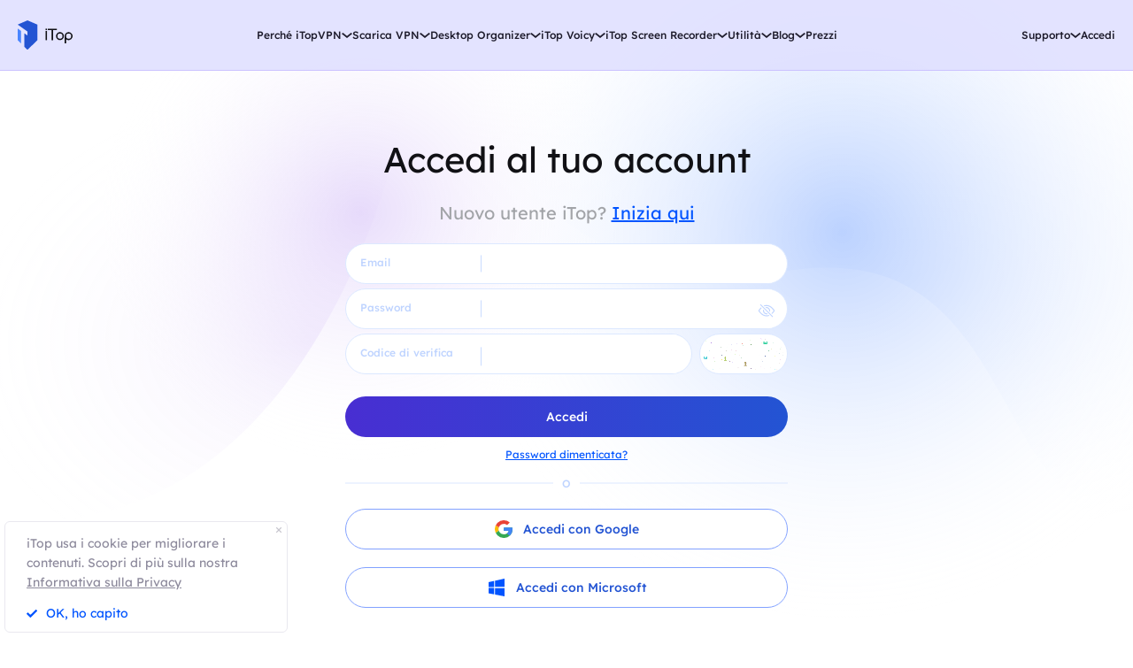

--- FILE ---
content_type: text/html; charset=UTF-8
request_url: https://it.itopvpn.com/login?ref=itblog185&insur=itblog185
body_size: 14229
content:
<!DOCTYPE html>
<html lang="it">

<head>
    <meta charset="UTF-8">
    <meta http-equiv="X-UA-Compatible" content="IE=edge">
    <meta name=viewport content="width=device-width,initial-scale=1,minimum-scale=1,maximum-scale=1,user-scalable=no,viewport-fit=cover">
    <meta name="referrer" content="no-referrer" />
    <link rel="canonical" href="https://it.itopvpn.com/login">
                <link rel="alternate" hreflang="en" href="https://www.itopvpn.com/login" />
    <link rel="alternate" hreflang="fr" href="https://fr.itopvpn.com/login" />
    <link rel="alternate" hreflang="de" href="https://de.itopvpn.com/login" />
    <link rel="alternate" hreflang="it" href="https://it.itopvpn.com/login" />
    <link rel="alternate" hreflang="es" href="https://es.itopvpn.com/login" />
    <link rel="alternate" hreflang="pt" href="https://pt.itopvpn.com/login" />
    <link rel="alternate" hreflang="nl" href="https://nl.itopvpn.com/login" />
    <link rel="alternate" hreflang="pl" href="https://pl.itopvpn.com/login" />
    <link rel="alternate" hreflang="sv" href="https://sv.itopvpn.com/login" />
<link rel="alternate" hreflang="ja" href="https://jp.itopvpn.com/login" />
    <link rel="alternate" hreflang="ar" href="https://www.itoparab.com/login" />
  
    <link rel="alternate" hreflang="x-default" href="https://www.itopvpn.com/login" />
    
    <link rel="preconnect" href="https://fonts.googleapis.com">
    <link rel="preconnect" href="https://fonts.gstatic.com" crossorigin>

    <link rel="preconnect" href="https://it.itopvpn.com/assets/js/bundle.min.js">
    <link rel="preconnect" href="https://it.itopvpn.com/assets/js/common.min.js">
    <link href="https://it.itopvpn.com/assets/css/global.css?t=1768833946" rel="stylesheet">
    <link href="https://it.itopvpn.com/assets/css/global-header.css?t=1768833946" rel="stylesheet">
    <link href="https://it.itopvpn.com/assets/css/global-btn.css?t=1768833946" rel="stylesheet">

    <script src="https://it.itopvpn.com/assets/js/bundle.min.js"></script>

    <title>Accedi al tuo account | iTop VPN</title>
    <meta name="description" content="Accedi al tuo account iTop VPN e approfitta subito di un servizio veloce, sicuro e senza alcun limite.">
<link href="https://it.itopvpn.com/assets/css/account.css" rel="stylesheet" 0="1">    <script>
        (function(i, s, o, g, r, a, m) {
            i['GoogleAnalyticsObject'] = r;
            i[r] = i[r] || function() {
                (i[r].q = i[r].q || []).push(arguments)
            }, i[r].l = 1 * new Date();
            a = s.createElement(o),
                m = s.getElementsByTagName(o)[0];
            a.async = 1;
            a.src = g;
            m.parentNode.insertBefore(a, m)
        })(window, document, 'script', '//www.google-analytics.com/analytics.js', 'ga');

        ga('create', 'UA-178108664-1', 'auto');
        ga('send', 'pageview');
        var paddle_tracking = '-ref:itblog185-insur:itblog185&lan=it';
    </script>
    <!-- Google tag (gtag.js) -->
    <script async src="https://www.googletagmanager.com/gtag/js?id=G-8XTVVBV9PL"></script>
    <script>
        window.dataLayer = window.dataLayer || [];

        function gtag() {
            dataLayer.push(arguments);
        }
        gtag('js', new Date());

        gtag('config', 'G-8XTVVBV9PL');
    </script>

    <!-- Google Tag Manager -->
    <script>
        (function(w, d, s, l, i) {
            w[l] = w[l] || [];
            w[l].push({
                'gtm.start': new Date().getTime(),
                event: 'gtm.js'
            });
            var f = d.getElementsByTagName(s)[0],
                j = d.createElement(s),
                dl = l != 'dataLayer' ? '&l=' + l : '';
            j.async = true;
            j.src =
                'https://www.googletagmanager.com/gtm.js?id=' + i + dl;
            f.parentNode.insertBefore(j, f);
        })(window, document, 'script', 'dataLayer', 'GTM-TTK2CRPX');
    </script>
    <!-- End Google Tag Manager -->

    <script src="https://it.itopvpn.com/assets/js/common/base64-2.6.2.min.js"></script>
    <script src="https://it.itopvpn.com/assets/js/mapplication.js"></script>
    <script src="https://it.itopvpn.com/assets/js/common.min.js?t=1768833946"></script>
    <script type="application/ld+json">
                {
                    "@context": "https://schema.org",
                    "@type": "BreadcrumbList",
                    "itemListElement": [{
                            "@type": "ListItem",
                            "position": 1,
                            "name": "iTop VPN",
                            "item": "https://it.itopvpn.com/"
                        },
                        {
                            "@type": "ListItem",
                            "position": 2,
                            "name": "Accedi al tuo account | iTop VPN",
                            "item": "https://it.itopvpn.com/login",
                            "image": "https://it.itopvpn.com/assets/images/home/img_top_vpn.png",
                            "description": "Accedi al tuo account iTop VPN e approfitta subito di un servizio veloce, sicuro e senza alcun limite."
                        }
                    ]
                }
            </script>
            <script type="application/ld+json">
                {
                    "@context": "https://schema.org",
                    "@id": "https://it.itopvpn.com/#organization",
                    "@type": "Organization",
                    "name": "iTop VPN",
                    "url": "https://it.itopvpn.com/",
                    "logo": "https://it.itopvpn.com/assets/images/common/itop_new_icon.svg"
                }
            </script>    <script>
        $(function() {
            if ($("._newyear").hasClass("_newyear")) {
                $("._newyear").html("2026");
            }
        });
    </script>
    <style>
        .header-new .nav-left .nav-logo.logo-itop img {
            display: inline-block;
            max-width: 100%;
            width: 100%;
            height: auto;
        }
    </style>

    <style>
        .comm-tags {
            position: relative;
            z-index: 1;
            display: inline-flex;
            align-items: center;
            justify-content: center;
            vertical-align: middle;
            margin-top: -6px;
            padding: 1px 6px;
            font-size: 12px;
            line-height: 1;
            font-weight: 400;
            color: #fff;
            font-style: normal;
            border-radius: 9999px;
            text-align: center;
            font-family: "Lexend", sans-serif !important;
            border-width: 1px;
            border-style: solid;
        }

        .comm-tags>em {
            display: block;
            font: inherit;
            color: inherit;
            line-height: 1;
            font-style: normal;
            transform: scale(0.9);
        }

        .comm-tags.new {
            margin: 0 !important;
            margin-top: -6px !important;
            width: auto !important;
            height: auto !important;
            color: #24D430;
            vertical-align: middle !important;
            border-color: #24D430;
            background: #DFFFE1 !important;
        }

        .comm-tags.improved {
            color: #FF6103;
            border-color: #FF843A;
            background: #FFF7DF;
        }

        @media (max-width: 768px) {
            .footer-mobile {
                padding-bottom: 2.5rem;
            }
        }
    </style>

    <style>
        body .button.button-new.button-link.btn-default.btn-yellow {
            border-radius: 9999px;
            line-height: 1.5 !important;
            display: flex !important;
            height: 56px;
        }

        body .button .btn-word {
            white-space: nowrap;
        }

        body .button.button-new .arrow-new {
            margin-left: 20px;
        }

        @media (max-width: 768px) {
            body .button.button-new.button-link.btn-default.btn-yellow {
                display: none !important;
            }

            .header-new .nav-left .nav-menu .nav-list.login {
                right: 0;
            }

            .header-new .nav-left .nav-menu .nav-list .nav-link>i.new {
                position: relative;
                right: 0;
                display: inline-flex;
                align-items: center;
                justify-content: center;
                top: 0;
                width: auto;
                height: 20px;
                background-image: none !important;
            }
        }
    </style>

    
    </head>

<body class="login account-ui valentine" data-name='login'>
    <!-- Google Tag Manager (noscript) -->
    <noscript><iframe src="https://www.googletagmanager.com/ns.html?id=GTM-TTK2CRPX"
            height="0" width="0" style="display:none;visibility:hidden"></iframe></noscript>
    <!-- End Google Tag Manager (noscript) -->

    

            <nav id="header" class="header-new">
    <div class="header-wrapper">
        <div class="header-left">
            <a class="nav-logo logo-itop" href="/?ref=itblog185&insur=itblog185">
                <img src="https://it.itopvpn.com/assets/images/common/itop_new_icon.svg" width="95" alt="iTop VPN">
            </a>
        </div>
        <div class="header-center">
            <ul class="nav-menu">
                <li class="nav-list nav-why">
                    <span class="nav-name">Perché iTopVPN</span>
                    <div class="nav-secondary nav-menu-bg">
                        <ul class="nav-item">
                            <li>
                                <a href="/what-is-vpn?ref=itblog185&insur=itblog185">
                                    <span class="item-name">Cos'è una VPN?</span>
                                </a>
                            </li>
                            <li>
                                <a href="/vpn-servers?ref=itblog185&insur=itblog185">
                                    <span class="item-name">Server in 118 paesi</span>
                                </a>
                            </li>
                            <li>
                                <a href="/no-logs-vpn?ref=itblog185&insur=itblog185">
                                    <span class="item-name">VPN No Log</span>
                                </a>
                            </li>
                            <li>
                                <a href="/network-solution?ref=itblog185&insur=itblog185">
                                    <span class="item-name">Soluzione Rete</span>
                                </a>
                            </li>
                            <li style="display: none;">
                                <span class="item-name">IP dedicato</span>
                            </li>
                            <li>
                                <a href="/free-vpn?ref=itblog185&insur=itblog185">
                                    <span class="item-name">VPN gratis senza registrazione</span>
                                </a>
                            </li>
                            <li>
                                <a href="/top-speed-vpn?ref=itblog185&insur=itblog185">
                                    <span class="item-name">VPN più veloce</span>
                                </a>
                            </li>
                            <li class="nav-feature">
                                <span class="item-name">Tutte le funzionalità >></span>
                            </li>
                        </ul>
                        <div class="nav-feature-box" style="display: none;">
                            <div class="nav-feature-list">
                                <div class="nav-feature-inner">
                                    <dl class="nav-feature-item">
                                        <dt>Vantaggi</dt>
                                        <dd>
                                            <a href="/free-vpn?ref=itblog185&insur=itblog185">
                                                VPN gratuita senza registrazione                                            </a>
                                        </dd>
                                        <dd>
                                            <a href="/network-solution?ref=itblog185&insur=itblog185">
                                                Soluzioni di rete                                            </a>
                                        </dd>
                                        <dd>
                                            <a href="/kill-switch?ref=itblog185&insur=itblog185">
                                                Kill Switch                                            </a>
                                        </dd>
                                        <dd>
                                            <a href="/what-is-my-ip?ref=itblog185&insur=itblog185">
                                                Qual è il mio IP                                            </a>
                                        </dd>
                                    </dl>
                                    <dl class="nav-feature-item">
                                        <dt>Sicurezza</dt>
                                        <dd>
                                            <a href="/hide-my-ip?ref=itblog185&insur=itblog185">
                                                Nascondi indirizzo IP                                            </a>
                                        </dd>
                                        <dd>
                                            <a href="/safe-browse-vpn?ref=itblog185&insur=itblog185">
                                                VPN per navigare sicura                                            </a>
                                        </dd>
                                        <dd>
                                            <a href="/hide-location-vpn?ref=itblog185&insur=itblog185">
                                                Nascondi il mio IP                                            </a>
                                        </dd>
                                        <dd style="display: none;">IP dedicato</dd>
                                    </dl>
                                    <dl class="nav-feature-item">
                                        <dt>Accesso</dt>
                                        <dd>
                                            <a href="/unblock-websites?ref=itblog185&insur=itblog185">
                                                Accedi a qualsiasi sito web                                            </a>
                                        </dd>
                                        <dd>
                                            <a href="/streaming-vpn?ref=itblog185&insur=itblog185">
                                                VPN per Streaming                                             </a>
                                        </dd>
                                        <dd style="display: none;">VPN per Gaming</dd>
                                    </dl>
                                    <dl class="nav-feature-item">
                                        <dt>Esperienza</dt>
                                        <dd>
                                            <a href="/top-speed-vpn?ref=itblog185&insur=itblog185">
                                                VPN più veloce                                            </a>
                                        </dd>
                                        <dd>
                                            <a href="/vpn-servers?ref=itblog185&insur=itblog185">
                                                VPN Server                                            </a>
                                        </dd>
                                        <dd>
                                            <a href="/vpn-ad-blocker?ref=itblog185&insur=itblog185">
                                                VPN AdBlocker                                            </a>
                                        </dd>
                                        <dd>
                                            <a href="/free-vpn-vs-paid-vpn?ref=itblog185&insur=itblog185">
                                                VPN Prova Gratuita                                            </a>
                                        </dd>
                                    </dl>
                                </div>
                            </div>
                        </div>
                    </div>
                </li>
                <li class="nav-list nav-down">
                    <span class="nav-name">Scarica VPN</span>
                    <div class="nav-secondary nav-menu-bg">
                        <ul class="nav-item">
                            <li>
                                <a href="/vpn-for-pc?ref=itblog185&insur=itblog185">
                                    <span class="item-name">VPN gratis PC</span>
                                </a>
                            </li>
                            <li>
                                <a href="/vpn-windows?ref=itblog185&insur=itblog185">
                                    <span class="item-name">VPN per Windows</span>
                                </a>
                            </li>
                            <li>
                                <a href="/vpn-mac?ref=itblog185&insur=itblog185">
                                    <span class="item-name">VPN per MacOS</span>
                                </a>
                            </li>
                            <li>
                                <a href="/vpn-for-linux?ref=itblog185&insur=itblog185">
                                    <span class="item-name">VPN per Linux</span>
                                </a>
                            </li>
                            <li>
                                <a href="/vpn-ios?ref=itblog185&insur=itblog185">
                                    <span class="item-name">VPN per iPhone / iPad</span>
                                </a>
                            </li>
                            <li>
                                <a href="/vpn-android?ref=itblog185&insur=itblog185">
                                    <span class="item-name">VPN per Android</span>
                                </a>
                            </li>
                            <li>
                                <a href="/vpn-for-chrome?ref=itblog185&insur=itblog185">
                                    <span class="item-name">VPN Chrome</span>
                                </a>
                            </li>
                            <li style="display: none;">
                                <a href="/vpn-browser?ref=itblog185&insur=itblog185">
                                    <span class="item-name">VPN per Safe Browser</span>
                                </a>
                            </li>
                            <li style="display: none;">
                                <span class="item-name">VPN per Router</span>
                            </li>
                            <li style="display: none;">
                                <span class="item-name">VPN per Smart TV </span>
                            </li>
                            <li>
                                <a href="/how-to-use-proxy-service?ref=itblog185&insur=itblog185"><span class="item-name">VPN per altri dispositivi</span></a>
                            </li>
                            <li>
                                <a href="/download-vpn?ref=itblog185&insur=itblog185"><span class="item-name">VPN Download</span></a>
                            </li>
                        </ul>
                    </div>
                </li>
                <li class="nav-list nav-ied nav-combination">
                    <span class="nav-name">Desktop Organizer</span>
                    <div class="nav-secondary nav-menu-bg">
                        <ul class="nav-item">
                            <li>
                                <a href="/itop-easy-desktop?ref=itblog185&insur=itblog185">
                                    <div class="nav_pic">
                                        <img src="https://it.itopvpn.com/assets/images/header/logo_ied.png" width="40" height="40" alt="iTop Easy Desktop ">
                                    </div>
                                    <div class="nav_text">
                                        <b>iTop Easy Desktop <i class="nav_tag tag_hot">HOT</i></b>
                                        <p>Desktop Organizer per PC gratuito e sfondo.</p>
                                    </div>
                                </a>
                            </li>
                        </ul>
                    </div>
                </li>
                <li class="nav-list nav-voicy nav-combination">
                    <span class="nav-name">iTop Voicy</span>
                    <div class="nav-secondary nav-menu-bg">
                        <ul class="nav-item">
                            <li>
                                <a href="/itop-voicy?ref=itblog185&insur=itblog185">
                                    <div class="nav_pic">
                                        <img src="https://it.itopvpn.com/assets/images/header/logo_voicy.png" width="40" height="40" alt="iTop Voicy">
                                    </div>
                                    <div class="nav_text">
                                        <b>iTop Voicy <i class="nav_tag tag_new">Nuovo</i></b>
                                        <p>Cambia voce AI per PC in tempo reale</p>
                                    </div>
                                </a>
                            </li>
                        </ul>
                    </div>
                </li>
                <li class="nav-list nav-isr">
                    <span class="nav-name">iTop Screen Recorder</span>
                    <div class="nav-secondary nav-menu-bg">
                        <ul class="nav-item">
                            <li>
                                <a href="/screen-recorder?ref=itblog185&insur=itblog185">
                                    <span class="item-name">iTop Screen Recorder</span>
                                </a>
                            </li>
                            <li>
                                <a href="/video-editor?ref=itblog185&insur=itblog185">
                                    <span class="item-name">Editor Video</span>
                                </a>
                            </li>
                            <li>
                                <a href="/online-screen-recorder?ref=itblog185&insur=itblog185">
                                    <span class="item-name">Online Screen Recorder</span>
                                </a>
                            </li>
                            <li>
                                <a href="/recorder-answers?ref=itblog185&insur=itblog185">
                                    <span class="item-name">FAQ su Screen Recorder</span>
                                </a>
                            </li>
                        </ul>
                    </div>
                </li>
                <li class="nav-list nav-utility nav-row">
                    <span class="nav-name">Utilità</span>
                    <div class="nav-secondary nav-menu-bg">
                        <ul class="nav-item">
                            <!-- <li style="display: none;">
                                <a href="/itop-easy-desktop?ref=itblog185&insur=itblog185">
                                    <span class="item-name">iTop Easy Desktop</span>
                                </a>
                            </li> -->
                            <li>
                                <a href="/data-recovery-software?ref=itblog185&insur=itblog185">
                                    <span class="item-name">iTop Data Recovery </span>
                                </a>
                            </li>
                            <li>
                                <a href="/ai-math-solver?ref=itblog185&insur=itblog185">
                                    <span class="item-name">iTop AI Math Solver</span>
                                    <i class="nav_tag tag_new">Nuovo</i>
                                </a>
                            </li>
                            <li>
                                <a href="/pdf?ref=itblog185&insur=itblog185">
                                    <span class="item-name">iTop PDF </span>
                                </a>
                            </li>
                            <li>
                                <a href="/top-data-protector?ref=itblog185&insur=itblog185">
                                    <span class="item-name">Top Data Protector</span>
                                </a>
                            </li>
                            <li>
                                <a href="/screenshot?ref=itblog185&insur=itblog185">
                                    <span class="item-name">iTop Screenshot</span>
                                </a>
                            </li>
                            <li>
                                <a href="https://gamebooster.itopvpn.com/index.php">
                                    <span class="item-name">Start Game Booster</span>
                                </a>
                            </li>
                            <li>
                                <a href="/dualsafe-password-manager?ref=itblog185&insur=itblog185">
                                    <span class="item-name">Dualsafe Password Maneger</span>
                                </a>
                            </li>


                            <li>
                                <a href="https://iotransfer.itopvpn.com/">
                                    <span class="item-name">IOTransfer</span>
                                </a>
                            </li>
                        </ul>
                    </div>
                </li>
                <li class="nav-list nav-resource">
                    <span class="nav-name">Blog</span>
                    <div class="nav-secondary nav-menu-bg">
                        <ul class="nav-item">
                            <li>
                                <a href="/blog/category/vpn-connection/?ref=itblog185&insur=itblog185">
                                    <span class="item-name">VPN connessione</span>
                                </a>
                            </li>
                            <li>
                                <a href="/blog/category/privacy-and-security/?ref=itblog185&insur=itblog185">
                                    <span class="item-name">Online Privacy e Sicurezza</span>
                                </a>
                            </li>
                            <li>
                                <a href="/blog/category/gaming-and-streaming/?ref=itblog185&insur=itblog185">
                                    <span class="item-name">VPN per Gaming e Streaming</span>
                                </a>
                            </li>
                            <li>
                                <a href="/vpn-answers?ref=itblog185&insur=itblog185">
                                    <span class="item-name">VPN FAQ</span>
                                </a>
                            </li>
                            <li>
                                <a href="/recorder-tips?ref=itblog185&insur=itblog185">
                                    <span class="item-name">Registrare Riunione</span>
                                </a>
                            </li>
                            <li>
                                <a href="/desktop-tips?ref=itblog185&insur=itblog185">
                                    <span class="item-name">Suggerimenti Desktop</span>
                                </a>
                            </li>
                            <li>
                                <a href="/recorder-tips?ref=itblog185&insur=itblog185">
                                    <span class="item-name">Registrare Gameplay</span>
                                </a>
                            </li>
                            <li>
                                <a href="/blog?ref=itblog185&insur=itblog185&sort=170">
                                    <span class="item-name">Data Recovery</span>
                                </a>
                            </li>
                            <li>
                                <a href="/pdf-tips?ref=itblog185&insur=itblog185">
                                    <span class="item-name">Suggerimenti PDF</span>
                                </a>
                            </li>
                        </ul>
                    </div>
                </li>
                <li class="nav-list nav-store no-arrow">
                    <a class="nav-name" href="/store?ref=itblog185&insur=itblog185">Prezzi</a>
                </li>
            </ul>
        </div>
        <div class="header-right">
            <div class="nav-list header-btn nav-sale-icon">
                                    <a class="button button-new button-combe btn-primary header-download" href="https://www.itopvpn.com/downloadmac?insur=itblog185" onclick="gtag('event', 'it_vpn_dl_mac_it_hp1111')">
                        <span class="btn-word">Ottieni iTop VPN Gratis</span>
                        <svg class="new-svg">
                            <use xlink:href="#home_download"></use>
                        </svg>
                    </a>
                            </div>
            <ul class="nav-menu">
                <li class="nav-list nav-support">
                    <span class="nav-name">Supporto</span>
                    <div class="nav-secondary nav-menu-bg">
                        <ul class="nav-item">
                            <li>
                                <a href="/support?ref=itblog185&insur=itblog185">
                                    <span class="item-name">Centro di Supporto</span>
                                </a>
                            </li>
                            <li>
                                <a href="/faqs?ref=itblog185&insur=itblog185">
                                    <span class="item-name">Tutorial</span>
                                </a>
                            </li>
                            <li>
                                <a href="/manual?ref=itblog185&insur=itblog185">
                                    <span class="item-name">Manuale d'uso</span>
                                </a>
                            </li>
                            <li>
                                <a href="/how-to-activate?ref=itblog185&insur=itblog185">
                                    <span class="item-name">Come attivare VPN</span>
                                </a>
                            </li>
                        </ul>
                    </div>
                </li>
                <li class="nav-list nav-store no-arrow login">
                    <a class="nav-name nav-link nav-login" data-acount="Mio account" data-out="Esci" data-in="Accedi" data-in-link="/login?ref=itblog185&insur=itblog185" data-out-link="/signup?ref=itblog185&insur=itblog185" data-acount-link="/user-account?ref=itblog185&insur=itblog185" data-purchase-link="/purchase?ref=itblog185&insur=itblog185" data-in-ga="gtag('event', 'it_itop_loginclick_mac_it_navi');" data-out-ga="gtag('event', 'it_itop_signout_mac_it_navi');" data-acount-ga="gtag('event', 'it_itop_myaccount_mac_it_navi');">
                        Accedi                    </a>
                </li>
            </ul>
        </div>
    </div>

    <div class="mobile-header" style="display: none;">
        <div class="header-logo">
            <a class="nav-logo logo-itop" href="/?ref=itblog185&insur=itblog185">iTop VPN</a>
        </div>
        <div class="mobile-action">
            <div class="mobile-nav">
                <span class="navIcon"></span>
            </div>
            <div class="mobile-close" style="display: none;">
                <svg class="closeIcon" width="36" height="35.881">
                    <path d="M36,7.644,21.552,21.971,36,36.3l-3.613,3.613L17.939,25.584,3.613,39.912,0,36.3,14.328,21.971,0,7.644,3.613,4.031,17.94,18.359,32.389,4.031Z" transform="translate(0 -4.031)" fill="#1e1c2c" />
                </svg>
            </div>
        </div>
    </div>
    <div class="mobile-bg" style="display: none;"></div>
</nav>
<script>
    const navFeature = document.querySelector('.nav-feature');
    const navFeatureItem = document.querySelector('.nav-feature-box');
    const navWhyItem = document.querySelector('.nav-why .nav-secondary');
    const navScreenWidth = window.innerWidth || document.documentElement.clientWidth || document.body.clientWidth;

    function handleNavHover(element, overCallback, outCallback) {
        element.addEventListener('mouseenter', overCallback);
        element.addEventListener('mouseleave', outCallback);
    }

    function handleNavTouchClick(element) {
        document.addEventListener('click', function(event) {
            if (!element.contains(event.target) && !navFeatureItem.contains(event.target)) {
                navFeature.classList.remove("nav-on");
                navFeatureItem.classList.remove("nav-on");
            }
        }, true);

        element.addEventListener('touchstart', function(event) {
            event.preventDefault();
            event.stopPropagation();
            if (element.contains(event.target) && navFeatureItem.classList.contains("nav-on")) {
                navFeature.classList.remove("nav-on");
                navFeatureItem.classList.remove("nav-on");
                return;
            }
            navFeature.classList.add("nav-on");
            navFeatureItem.classList.add("nav-on");
        }, false);
    }

    function onMouseEnter() {
        console.log('in');
        // console.log(navWhyItem.clientWidth)
        navFeatureItem.style.left = (navWhyItem.clientWidth - 20) + "px";
        navFeatureItem.style.maxHeight = (navWhyItem.clientHeight) + "px";
        navFeatureItem.classList.add("nav-on");
    }

    function onMouseLeave() {
        console.log('out');
        navFeatureItem.style.left = "0px";
        navFeatureItem.style.maxHeight = "0px";
        navFeatureItem.classList.remove("nav-on");
    }

    if (navScreenWidth > 768) {
        handleNavHover(navFeature, onMouseEnter, onMouseLeave);
        handleNavHover(navFeatureItem, onMouseEnter, onMouseLeave);
    } else {
        handleNavTouchClick(navFeature)
    }

    function gotoThankyouBtn(e) {
        var _downHref = e.attr("data-vpn");
        if (window.innerWidth <= 768) {
            window.open(_downHref, '_self');
        } else {
            var params = '',
                idx = window.location.href.indexOf('?')
            pageName = [_downHref];
            if (idx !== -1) {
                params = window.location.href.slice(idx)
            }
            window.location.href = '/thankyou-download' + params
            setStorage('pageName', pageName);
        }
    }

    // $(".free-down").click(function() {
    //     gotoThankyouBtn($(this))
    // })
</script>    

    
    
    
<section class="account-container login-info">
    <h1 class="ac-title color-pro">Accedi al tuo account</h1>
    <p class="ac-desc color-pro">
        Nuovo utente iTop?         <a class="ac-link" href="/signup?ref=itblog185&insur=itblog185" onclick="gtag('event', 'it_itop_signupclick_mac_it_login');">Inizia qui</a>
    </p>
    <div class="account-form">
        <div class="form-group form-email">
            <div class="form-item">
                <label class="form-label">Email</label>
                <input class="form-control email" name="email" type="text" placeholder="" autocomplete="off" autocapitalize="none" autocorrect="none" spellcheck="false" />
            </div>
            <div class="err-tips err-box error invalid" style="display: none;">Indirizzo e-mail non valido.</div>
        </div>
        <div class="form-group form-password">
            <div class="form-item">
                <label class="form-label">Password</label>
                <input class="form-control form-pwd password" name="password" type="password" minlength="6" maxlength="20" onkeyup="this.value=this.value.replace(/\s+/g,'')" placeholder="" autocomplete="off" autocapitalize="none" autocorrect="none" spellcheck="false" />
                <span class="showpassword eyes"></span>
            </div>
            <div class="err-tips err-box error invalid" style="display: none;">L'indirizzo e-mail o la password inserite non sono corrette. Riprova o seleziona Password Dimenticata.</div>
        </div>
        <div class="form-group form-verification">
            <div class="form-half">
                <div class="form-item">
                    <label class="form-label">Codice di verifica</label>
                    <input class="form-control form-code verification" name="verification" type="text" minlength="4" maxlength="4" placeholder="" autocomplete="off" autocapitalize="none" autocorrect="none" spellcheck="false" />
                </div>
                <div id="logincode" class="form-code verification_box" data-code="" data-imgid="">
                    <img src="https://it.itopvpn.com/assets/images/user-info/code.png" alt="code" width="100%" height="100%" />
                </div>
            </div>
            <div class="err-tips err-box error invalid" style="display: none;">Codice di verifica non valido.</div>
        </div>
        <div class="form-group btn-box">
            <a id="login" class="submit-btn btn-login aLink-login" onclick="ga('send', 'event', 'loginclick-mac_it', 'click', 'login');gtag('event', 'it_itop_login_mac_it_login');">
                <span class="combe-text">
                    Accedi                </span>
                <svg class="arrow-right">
                    <use xlink:href="#arrow-right"></use>
                </svg>
            </a>
        </div>
        <div class="form-group form-forgot">
            <a class="ac-link" href="/reset-password?ref=itblog185&insur=itblog185" onclick="gtag('event', 'it_itop_fgpsclick_mac_it_login');">Password dimenticata?</a>
        </div>
        <div class="form-group form-line"><b>O</b></div>
        <div class="form-group btn-box">
           
            <a class="submit-btn btn-with three-party-btn btn-google" anchor="google" onclick="ga('send', 'event', 'fbclick-mac_it', 'click', 'login');gtag('event', 'it_itop_gglogin_mac_it_login');">
                <i class="arrow-left google"></i>
                <span class="combe-text">
                    Accedi con Google                </span>
            </a>
        </div>
        <div class="form-group group-three btn-box" style="display: none;">
            <a class="submit-btn btn-with three-party-btn btn-microsoft" anchor="microsoft" onclick="gtag('event', 'en_itop_miclogin_mac_it_login');">
                <i class="arrow-left microsoft">
                    <svg class="new-svg" style="width: 100%;">
                        <use xlink:href="#microsoft"></use>
                    </svg>
                </i>
                <span class="combe-text">
                    Accedi con Microsoft
                </span>
            </a>
        </div>
    </div>
</section>
<div class="itop_svg" style="display:none;">
    <svg version="1.1" xmlns="http://www.w3.org/2000/svg" style="display:none;">
        <symbol id="microsoft" null width="20" height="20" viewBox="0 0 20 20">
            <defs>
                <clipPath id="a">
                    <rect width="20" height="20" transform="translate(1276 1529)" fill="#fff" stroke="#707070" stroke-width="1" />
                </clipPath>
            </defs>
            <g transform="translate(-1276 -1529)" clip-path="url(#a)">
                <path d="M4.5,13.974V8.447l6.316-1.389v6.821L4.5,13.974M22.395,4.5v9.211l-10.526.158V6.826L22.395,4.5M4.5,15.026l6.316.095v7.168L4.5,21.079V15.026m17.895.263V24.5L11.868,22.489V15.132Z" transform="translate(1272.5 1524.5)" fill="#0054ff" />
            </g>
        </symbol>
    </svg>
</div>
            <section id="footer" class="footer-new footer footer-mobile">
    <div class="footer-logo footer-mob" style="display: none;">
        <a class="foot-logo logo-itop" href="/?ref=itblog185&insur=itblog185">iTop</a>
    </div>
    <div class="subscribe-cnt">
        <p class="subscribe-desc">Iscriviti alla nostra newsletter</p>
        <div class="subscribe-container">
            <div class="subscribe-zone">
                <div class="email-bar" style="display: flex;">
                    <input id="subscribeNewsletterEmail" onkeyup="binding_value(this);" class="email-input" type="text" placeholder="Indirizzo email" autocomplete="off" spellcheck="false" autocapitalize="off">
                    <input type="hidden" name='email' value='' id='subscribeNewsletterEmailLeft'>
                    <button id="subscribeBtn" onclick="gtag('event', 'it_itop_subclick_footer')" class="subscribe-btn">Iscriviti</button>
                </div>
                <div class="subscribe-result" style="display: none;"><i class="result-check">√</i></div>
            </div>
            <p class="zone-describe tips">Iscriviti alla nostra newsletter per rimanere sempre informato.</p>
            <p class="zone-describe succ" style="display: none;">Fatto! Controlla la tua posta in arrivo o posta indesiderata per una nostra email di conferma :）  </p>
            <p class="zone-describe error" style="display: none;" data-valid="Oops! Inserisci un indirizzo email valido." data-already="Oops! Sembra che ti sei già iscritto alla nostra newsletter.">Oops! Inserisci un indirizzo email valido.</p>
        </div>
    </div>
    <div class="footer-wrapper">
        <div class="footer-left footer-pc">
            <div class="footer-logo">
                <a class="foot-logo logo-itop" href="/?ref=itblog185&insur=itblog185">
                    <img src="https://it.itopvpn.com/assets/images/common/logo-itop.svg" width="95" alt="iTop VPN">
                </a>
            </div>
        </div>
        <div class="footer-right">
            <div class="foo-list">
                <div class="foot-box">
                    <b class="foot-name">Prodotti</b>
                    <div class="foot-secondary">
                        <ul class="foot-item">
                            <li>
                                <a href="/vpn-windows?ref=itblog185&insur=itblog185">iTop VPN</a>
                            </li>
                            <li>
                                <a href="/screen-recorder?ref=itblog185&insur=itblog185">iTop Screen Recorder</a>
                            </li>
                            <li>
                                <a href="/data-recovery-software?ref=itblog185&insur=itblog185">iTop Data Recovery</a>
                            </li>
                            <li>
                                <a href="/pdf?ref=itblog185&insur=itblog185">iTop PDF</a>
                            </li>
                            <li>
                                <a href="/dualsafe-password-manager?ref=itblog185&insur=itblog185">DualSafe Password Manager</a>
                            </li>
                            <li>
                                <a href="/itop-easy-desktop?ref=itblog185&insur=itblog185">iTop Easy Desktop</a>
                            </li>
                            <li>
                                <a href="/online-screen-recorder?ref=itblog185&insur=itblog185">Online Screen Recorder</a>
                            </li>
                            <li>
                                <a href="/store?ref=itblog185&insur=itblog185">Piani e prezzi</a>
                            </li>
                            <li>
                                <a class="vidnoz_footer" target="_blank" href="https://it.vidnoz.com/ai-video-generator.html?ref=ititop_footer">
                                    AI Video Generator Free
                                </a>
                            </li>
                        </ul>
                    </div>
                </div>
                <div class="foot-box">
                    <b class="foot-name">Scarica VPN</b>
                    <div class="foot-secondary">
                        <ul class="foot-item">
                            <li>
                                <a href="/vpn-windows?ref=itblog185&insur=itblog185">VPN per Windows</a>
                            </li>
                            <li>
                                <a href="/vpn-mac?ref=itblog185&insur=itblog185">VPN per MacOS</a>
                            </li>
                            <li>
                                <a href="/vpn-for-linux?ref=itblog185&insur=itblog185">VPN per Linux</a>
                            </li>
                            <li>
                                <a href="/vpn-ios?ref=itblog185&insur=itblog185">VPN per iPhone / iPad</a>
                            </li>
                            <li>
                                <a href="/vpn-android?ref=itblog185&insur=itblog185">VPN per Android</a>
                            </li>
                            <li>
                                <a href="/vpn-browser?ref=itblog185&insur=itblog185">VPN per Safe Browser</a>
                            </li>
                            <li style="display: none;">
                                VPN per Router                            </li>
                            <li style="display: none;">
                                VPN per Smart TV                             </li>
                            <li>
                                <a href="/how-to-use-proxy-service?ref=itblog185&insur=itblog185">VPN per altri dispositivi</a>
                            </li>
                        </ul>
                    </div>
                </div>
                <div class="foot-box">
                    <b class="foot-name">Blog</b>
                    <div class="foot-secondary">
                        <ul class="foot-item">
                            <li>
                                <a href="/what-is-vpn?ref=itblog185&insur=itblog185">Cos'è una VPN?</a>
                            </li>
                            <li>
                                <a href="/what-is-my-ip?ref=itblog185&insur=itblog185">Qual è il mio IP</a>
                            </li>
                            <li>
                                <a href="/blog?ref=itblog185&insur=itblog185">Blog</a>
                            </li>
                            <li>
                                <a href="/answers?ref=itblog185&insur=itblog185">Risposte Rapide</a>
                            </li>
                            <li>
                                <a href="/affiliate-solutions?ref=itblog185&insur=itblog185">Diventa partner</a>
                            </li>
                            <li>
                                <a href="/affiliate-solutions?ref=itblog185&insur=itblog185">Creatori Youtube</a>
                            </li>
                        </ul>
                    </div>
                </div>
                <div class="foot-box">
                    <b class="foot-name">Supporto</b>
                    <div class="foot-secondary">
                        <ul class="foot-item">
                            <li>
                                <a href="/support?ref=itblog185&insur=itblog185">Centro di Supporto</a>
                            </li>
                            <li>
                                <a href="/faqs?ref=itblog185&insur=itblog185">FAQ</a>
                            </li>

                            <li>
                                <a href="/manual?ref=itblog185&insur=itblog185">Manuale d'uso</a>
                            </li>
                            <li>
                                <a href="/how-to-activate?ref=itblog185&insur=itblog185">Come attivare VPN</a>
                            </li>
                        </ul>
                    </div>
                </div>
                <div class="foot-box">
                    <b class="foot-name">Informazioni su iTop</b>
                    <div class="foot-secondary">
                        <ul class="foot-item">
                            <li>
                                <a href="/about?ref=itblog185&insur=itblog185">Chi siamo</a>
                            </li>
                            <li>
                                <a href="/pressroom?ref=itblog185&insur=itblog185">Sala di Stampa</a>
                            </li>
                            <li>
                                <a href="/awards?ref=itblog185&insur=itblog185">Premi</a>
                            </li>
                            <li>
                                <a href="/support?ref=itblog185&insur=itblog185">Contattaci</a>
                            </li>

                        </ul>
                    </div>
                    <b class="foot-name foot-subtitle">Seguici</b>
                    <div class="foot-secondary">
                        <ul class="foot-item">
                            <li class="foot-share">
                                <a href="/?ref=itblog185&insur=itblog185">
                                    <i class="foo-icon foo-fb">
                                        <svg width="22" height="22">
                                            <path d="M132.46,141.447v-3.734c0-.134-.017-.126.119-.126h2.373c.051,0,.074-.017.079-.069.028-.191.057-.383.088-.571.065-.434.133-.857.2-1.309s.122-.8.182-1.2c0-.046,0-.063-.051-.06h-2.855c-.139,0-.122,0-.122-.123v-2a1.94,1.94,0,0,1,.122-.731,1.423,1.423,0,0,1,.928-.857,2.351,2.351,0,0,1,.7-.1h1.362c.034,0,.051,0,.048-.049v-2.586c0-.083,0-.083-.085-.1-.142-.02-.284-.043-.426-.06-.36-.043-.721-.086-1.084-.109-.221-.014-.44-.014-.658-.029a5.091,5.091,0,0,0-.627,0,4.128,4.128,0,0,0-2.109.686,3.42,3.42,0,0,0-1.053,1.143,4.282,4.282,0,0,0-.5,1.471,5.857,5.857,0,0,0-.077,1.02v2.283c0,.157.02.134-.139.134h-2.526c-.125,0-.116-.014-.116.117v2.992c0,.1,0,.1.1.1h2.538c.153,0,.153,0,.153.154v7.429c0,.149,0,.149-.148.123a11.03,11.03,0,0,1-8.935-8.749,11.28,11.28,0,0,1-.176-1.311,10.6,10.6,0,0,1-.028-1.163,11.079,11.079,0,0,1,7.686-10.246,10.694,10.694,0,0,1,1.868-.414,10.518,10.518,0,0,1,1.748-.091,11.01,11.01,0,0,1,10.684,10.492c0,.309.02.617,0,.923a11.03,11.03,0,0,1-8.995,10.543l-.2.037c-.045,0-.077,0-.068-.057a.8.8,0,0,0,0-.083Z" transform="translate(-119.733 -123.313)" fill="#5a586a" />
                                        </svg>
                                    </i>
                                    <span>Facebook</span>
                                </a>
                            </li>
                            <li class="foot-share">
                                <a href="/?ref=itblog185&insur=itblog185">
                                    <i class="foo-icon foo-tel">
                                        <svg width="22" height="22">
                                            <path d="M14.6,16.046l1.8-8.508c.16-.749-.27-1.043-.761-.86L5.033,10.767c-.724.282-.712.688-.123.871l2.713.847,6.3-3.965c.295-.2.565-.086.344.111l-5.095,4.6-.2,2.8a.689.689,0,0,0,.552-.27l1.326-1.277,2.75,2.026c.5.282.86.135.995-.467ZM22,11A11,11,0,1,1,11,0,11,11,0,0,1,22,11Z" fill="#5a586a" />
                                        </svg>
                                    </i>
                                    <span>Telegram</span>
                                </a>
                            </li>
                        </ul>
                    </div>
                </div>
            </div>
        </div>
    </div>
    <div class="foot-info">
        <ul class="foot-payment">
            <li><img src="https://it.itopvpn.com/assets/images/header/header_new/visa.svg" width="33" height="24" alt="Visa"></li>
            <li><img src="https://it.itopvpn.com/assets/images/header/header_new/mastercard.svg" width="30" height="24" alt="Mastercard"></li>
            <li><img src="https://it.itopvpn.com/assets/images/header/header_new/jcb_emblem_logo.svg" width="32" height="24" alt="jcb emblem"></li>
            <li><img src="https://it.itopvpn.com/assets/images/header/header_new/paypal.svg" width="83" height="20" alt="Paypal"></li>
            <li><img src="https://it.itopvpn.com/assets/images/header/header_new/maestro.svg" width="33" height="24" alt="Maestro"></li>
            <li><img src="https://it.itopvpn.com/assets/images/header/header_new/ameriican_express.svg" width="39" height="24" alt="Ameriican Express"></li>
            <li><img src="https://it.itopvpn.com/assets/images/header/header_new/other.svg" width="36" height="24" alt="Other"></li>
        </ul>
        <div class="select-box">
            <div class="select-support footer-mob" style="display: none;">
                <a href="/privacy?ref=itblog185&insur=itblog185">
                    Informativa sulla privacy                </a>
                <a href="/eula?ref=itblog185&insur=itblog185">
                    EULA                </a>
            </div>
            <div class="footer_select my-select">
                <img class="footer_select _icon" name="_select" src="https://it.itopvpn.com/assets/images/common/earth.png" alt="">
                <span class="footer_select _value" name="_select">Italiano</span>
                <div class="select-options directionUp">
                    <p><a href="https://www.itopvpn.com">English</a></p>
                    <p><a href="https://www.itoparab.com">اللغة العربية</a></p>
                    <p><a href="https://de.itopvpn.com">Deutsch</a></p>
                    <p><a href="https://dk.itopvpn.com">Dansk</a></p>
                    <p><a href="https://es.itopvpn.com">Español</a></p>
                    <p><a href="https://fr.itopvpn.com">Français</a></p>
                    <p><a href="https://it.itopvpn.com">Italiano</a></p>
                    <p><a href="https://jp.itopvpn.com">日本語</a></p>
                    <p><a href="https://nl.itopvpn.com">Nederlands</a></p>
                    <p><a href="https://pl.itopvpn.com">Polski</a></p>
                    <p><a href="https://pt.itopvpn.com">Português</a></p>
                                        <p><a href="https://sv.itopvpn.com">Svenska</a></p>
                </div>
                <img class="arrow_down" name="_select" src="https://it.itopvpn.com/assets/images/common/arrow_down_select.png" alt="">
            </div>
        </div>
    </div>
    <div class="footer-copy">
        <p class="_left fb3">© 2026 iTop. Tutti i diritti riservati.</p>
        <div class="_right footer-pc">
            <a class="vidnoz_footer" href="https://it.miocreate.com/" target="_blank">MioCreate</a>
            <a class="vidnoz_footer" href="https://it.vidwud.com/" target="_blank">Vidwud</a>
            <a class="vidnoz_footer" href="https://it.vidqu.ai/" target="_blank">Vidqu</a>
            <a class="vidnoz_footer" href="https://it.vidmud.com/" target="_blank">Vidmud</a>
            <a class="vidnoz_footer" href="https://it.vidnoz.com/face-swap.html" target="_blank">Face Swap</a>
            <a href="/refundpolicy?ref=itblog185&insur=itblog185">
                Politica di rimborso            </a>
            <a href="/privacy?ref=itblog185&insur=itblog185" class="footer-pc pc-inline">
                Informativa sulla privacy            </a>
            <a href="/eula?ref=itblog185&insur=itblog185" class="footer-pc pc-inline">
                EULA            </a>
        </div>
    </div>
</section>

<div id="totopetc" class="to-top-etc">
    <div class="to-top"></div>
</div>

<div class="pop-cookie">
    <p>iTop usa i cookie per migliorare i contenuti. Scopri di più sulla nostra <a href="/privacy?ref=itblog185&insur=itblog185" target="_blank">Informativa sulla Privacy</a></p>
    <p class="second pop-got">
        <svg class="arrow-check">
            <use xlink:href="#check-circle"></use>
        </svg>
        <svg class="check-circle" width="12" height="9" viewBox="0 0 12 9">
            <path d="M19.752,12.335l-.941-.938a.5.5,0,0,0-.709,0l-5.9,5.791L9.7,14.7a.5.5,0,0,0-.709,0l-.948.931a.492.492,0,0,0,0,.7l3.791,3.78a.5.5,0,0,0,.709,0l7.207-7.07a.492.492,0,0,0,0-.7Z"
                transform="translate(-7.898 -11.25)" fill="#0054ff" />
        </svg>
        OK, ho capito
    </p>
    <i id="_pcookie" class="close">x</i>
</div>

<div class="itop-ad mobile_page itop-ad-main on">
    <div class="ad-box">
        <div class="ad-left">
            <a id="itopAdHome" href="/vpn-android?ref=itblog185&insur=itblog185" onclick="ga('send', 'event', 'iconclick-vpn-mac_it', 'click', 'nav-home');">
                <div class="icon">
                    <img src="https://it.itopvpn.com/assets/images/common/vpn.png" alt="" srcset="">
                </div>
                <div class="text">VPN</div>
            </a>
            <a href="/screen-recorder?ref=itblog185&insur=itblog185" onclick="ga('send', 'event', 'iconclick-isr-mac_it', 'click', 'nav-home');">
                <div class="icon">
                    <img src="https://it.itopvpn.com/assets/images/common/record.png" alt="" srcset="">
                </div>
                <div class="text">Registrare</div>
            </a>
            <a href="/data-recovery-software?ref=itblog185&insur=itblog185" onclick="ga('send', 'event', 'iconclick-idr-mac_it', 'click', 'nav-home');">
                <div class="icon">
                    <img src="https://it.itopvpn.com/assets/images/common/recover.png" alt="" srcset="">
                </div>
                <div class="text">Recuperare</div>
            </a>
            <a href="/top-data-protector?ref=itblog185&insur=itblog185" onclick="ga('send', 'event', 'iconclick-tdp-mac_it', 'click', 'nav-home');">
                <div class="icon">
                    <img src="https://it.itopvpn.com/assets/images/common/protect.png" alt="" srcset="">
                </div>
                <div class="text">Proteggere</div>
            </a>
        </div>
        <a href="/store?ref=itblog185&insur=itblog185" class="ad-right" onclick="ga('send', 'event', 'iconclick-store-mac_it', 'click', 'nav-home');gtag('event', 'it_vpn_dl_mac_it_navi')">
            <img src="https://it.itopvpn.com/assets/images/common/cart.png" alt="">
        </a>
    </div>
</div>

<div class="svg-script" style="display: none;">
    <svg version="1.1" xmlns="http://www.w3.org/2000/svg" style="display:none;">
        <symbol id="wins" null>
            <g xmlns="http://www.w3.org/2000/svg" id="icon_win" transform="translate(-375 -547)">
                <g transform="translate(375 547)" fill="none" stroke="#d0d2d6" stroke-linecap="round" stroke-linejoin="round" stroke-width="2">
                    <circle cx="20.5" cy="20.5" r="20.5" stroke="none" />
                    <circle cx="20.5" cy="20.5" r="19.5" fill="none" />
                </g>
                <path id="windows" d="M0,8.107V3.378L5.4,2.2V8.023ZM15.328,0V7.9l-9.036.127V1.985ZM0,8.994l5.4.084v6.165L0,14.188Zm15.328.253V17.1L6.292,15.412V9.079Z" transform="translate(387 559)" />
        </symbol>
        <symbol id="mac" null>
            <g xmlns="http://www.w3.org/2000/svg" id="icon_apple" transform="translate(-424 -547)">
                <g transform="translate(424 547)" fill="none" stroke="#d0d2d6" stroke-linecap="round" stroke-linejoin="round" stroke-width="2">
                    <circle cx="20.5" cy="20.5" r="20.5" stroke="none" />
                    <circle cx="20.5" cy="20.5" r="19.5" fill="none" />
                </g>
                <path id="Apple_Inc.-Logo.wine" d="M15.444,14.594a10.183,10.183,0,0,1-1.007,1.81,9.2,9.2,0,0,1-1.3,1.568,2.516,2.516,0,0,1-1.667.734,4.178,4.178,0,0,1-1.54-.368,4.418,4.418,0,0,0-1.658-.366,4.568,4.568,0,0,0-1.7.366,4.586,4.586,0,0,1-1.473.387,2.369,2.369,0,0,1-1.7-.754,9.658,9.658,0,0,1-1.357-1.623A11.225,11.225,0,0,1,.6,13.5,10.434,10.434,0,0,1,0,10.1,6.2,6.2,0,0,1,.814,6.859,4.777,4.777,0,0,1,2.52,5.134a4.588,4.588,0,0,1,2.306-.651A5.43,5.43,0,0,1,6.61,4.9a5.733,5.733,0,0,0,1.415.416,8.466,8.466,0,0,0,1.569-.49,5.185,5.185,0,0,1,2.132-.379,4.527,4.527,0,0,1,3.547,1.867A3.945,3.945,0,0,0,13.179,9.9a3.954,3.954,0,0,0,1.3,2.979,4.266,4.266,0,0,0,1.3.851q-.156.453-.331.868ZM11.83.375A4,4,0,0,1,10.806,3a3.489,3.489,0,0,1-2.9,1.431,2.916,2.916,0,0,1-.022-.355A4.1,4.1,0,0,1,8.973,1.423,4.183,4.183,0,0,1,10.3.429,3.947,3.947,0,0,1,11.811,0a3.4,3.4,0,0,1,.02.375Z" transform="translate(437 558)" />
            </g>
        </symbol>
        <symbol id="apple" null>
            <g xmlns="http://www.w3.org/2000/svg" id="icon_ios" transform="translate(-473 -547)">
                <g transform="translate(473 547)" fill="none" stroke="#d0d2d6" stroke-linecap="round" stroke-linejoin="round" stroke-width="2">
                    <circle cx="20.5" cy="20.5" r="20.5" stroke="none" />
                    <circle cx="20.5" cy="20.5" r="19.5" fill="none" />
                </g>
                <path d="M117.009,139.1l.581-1.005a1.309,1.309,0,0,1,2.268,1.306l-5.6,9.7h4.052a1.793,1.793,0,0,1,1.479,2.613h-11.88a1.306,1.306,0,1,1,0-2.613h3.331l4.264-7.39L114.17,139.4a1.309,1.309,0,1,1,2.268-1.306Zm-5.039,13.958-1.256,2.179a1.309,1.309,0,1,1-2.268-1.306l.933-1.615A2.237,2.237,0,0,1,111.969,153.062Zm10.818-3.952h3.4a1.306,1.306,0,1,1,0,2.613H124.3l1.274,2.211a1.309,1.309,0,0,1-2.268,1.306q-3.22-5.583-4.827-8.363a3.614,3.614,0,0,1,.459-4.426Q120.223,144.66,122.787,149.111Z" transform="translate(376.4 420.56)" />
            </g>
        </symbol>
        <symbol id="btn-mac" null>
            <defs>
                <style>
                    .a {
                        fill: #464646;
                        opacity: 0;
                    }

                    .b {
                        fill: #fff;
                    }

                    .c {
                        fill: #577dff;
                    }
                </style>
            </defs>
            <g transform="translate(3 7)">
                <rect class="a" width="34" height="34" rx="6" transform="translate(-3 -7)" />
                <circle class="b" cx="16" cy="16" r="16" transform="translate(-2 -6)" />
                <path class="c" d="M23.616,28.947a1.813,1.813,0,0,0,1.98-1.556H24.7a1.007,1.007,0,0,1-1.088.773c-.762,0-1.229-.62-1.229-1.632s.468-1.6,1.229-1.6a1.033,1.033,0,0,1,1.088.794H25.6a1.823,1.823,0,0,0-1.98-1.567,2.1,2.1,0,0,0-2.176,2.372A2.129,2.129,0,0,0,23.616,28.947Z" transform="translate(-3.392 -24.268)" />
                <path class="c" d="M10.924,26.032a1.02,1.02,0,0,1,.979-1.077.812.812,0,0,1,.892.849v3.057h.892V25.945a.945.945,0,0,1,.979-.99c.6,0,.892.3.892.947v2.959h.914V25.673a1.374,1.374,0,0,0-1.48-1.523,1.5,1.5,0,0,0-1.4.827h-.076a1.3,1.3,0,0,0-1.273-.827,1.286,1.286,0,0,0-1.284.827h-.065v-.74l-.881.011v4.613h.914Z" transform="translate(-4.4 -24.27)" />
                <path class="c" d="M24.564,36.472l-1.4-.3c-1.73-.381-2.4-1.066-2.4-2.056,0-1.284,1.219-2.056,2.8-2.056,1.654,0,2.742.849,2.883,2.241h1.578c-.076-2.143-1.893-3.656-4.418-3.656-2.622,0-4.461,1.469-4.461,3.547,0,1.8,1.1,2.949,3.634,3.5l1.4.3c1.752.381,2.459,1.088,2.459,2.143,0,1.24-1.251,2.143-2.96,2.143-1.817,0-3.079-.827-3.264-2.187H18.83c.152,2.187,1.991,3.6,4.755,3.6,2.818,0,4.657-1.469,4.657-3.808C28.242,38.093,27.2,37.049,24.564,36.472Z" transform="translate(-3.623 -23.697)" />
                <path class="c" d="M19.827,28.208H19.9v.653h.881V25.705c0-.968-.653-1.545-1.817-1.545-1.055,0-1.8.511-1.893,1.284h.881c.1-.337.457-.522.968-.522.62,0,.947.283.947.794v.4l-1.251.076c-1.1.065-1.719.544-1.719,1.382a1.377,1.377,0,0,0,1.534,1.36A1.56,1.56,0,0,0,19.827,28.208ZM18.663,28.2c-.5,0-.86-.239-.86-.675,0-.413.283-.642.925-.685l1.132-.076v.392A1.1,1.1,0,0,1,18.663,28.2Z" transform="translate(-3.793 -24.268)" />
                <path class="c" d="M12.9,30.63c-3.591,0-5.832,2.524-5.832,6.539S9.311,43.7,12.9,43.7s5.832-2.524,5.832-6.528S16.493,30.63,12.9,30.63Zm0,11.609c-2.59,0-4.211-1.969-4.211-5.07,0-3.123,1.621-5.081,4.211-5.081s4.211,1.958,4.211,5.081S15.492,42.239,12.9,42.239Z" transform="translate(-4.658 -23.698)" />
            </g>
        </symbol>
        <symbol id="btn-adr">
            <path d="M20.522 18.104a1 1 0 1 1 1-1 1 1 0 0 1-1 1m-11.046 0a1 1 0 1 1 1-1 1 1 0 0 1-1 1m11.4-6.02l2-3.459a.416.416 0 0 0-.72-.416l-2.022 3.5a12.555 12.555 0 0 0-10.273 0L7.84 8.208a.416.416 0 0 0-.72.415l2 3.46a11.793 11.793 0 0 0-6.121 9.44h24a11.794 11.794 0 0 0-6.119-9.44" />
        </symbol>
        <symbol id="btn-ios">
            <g>
                <path d="M21.391 16.042a5.146 5.146 0 0 1 2.451-4.318 5.268 5.268 0 0 0-4.15-2.244c-1.746-.183-3.439 1.045-4.329 1.045-.907 0-2.277-1.027-3.752-1a5.527 5.527 0 0 0-4.651 2.837c-2.011 3.482-.511 8.6 1.416 11.414.964 1.378 2.09 2.918 3.564 2.863 1.442-.06 1.981-.92 3.722-.92 1.725 0 2.23.92 3.734.885 1.548-.025 2.523-1.384 3.453-2.776a11.4 11.4 0 0 0 1.579-3.216 4.973 4.973 0 0 1-3.037-4.57zM18.547 7.63A5.067 5.067 0 0 0 19.706 4a5.155 5.155 0 0 0-3.335 1.726 4.821 4.821 0 0 0-1.189 3.5 4.263 4.263 0 0 0 3.365-1.596z" />
            </g>
        </symbol>
        <symbol id="vpn-wins" null>
            <g xmlns="http://www.w3.org/2000/svg" id="icon_win" transform="translate(-375 -547)">
                <g transform="translate(375 547)" fill="none" stroke="#d0d2d6" stroke-linecap="round" stroke-linejoin="round" stroke-width="2">
                    <circle cx="20.5" cy="20.5" r="20.5" stroke="none" />
                    <circle cx="20.5" cy="20.5" r="19.5" fill="none" />
                </g>
                <path id="windows" d="M0,8.107V3.378L5.4,2.2V8.023ZM15.328,0V7.9l-9.036.127V1.985ZM0,8.994l5.4.084v6.165L0,14.188Zm15.328.253V17.1L6.292,15.412V9.079Z" transform="translate(387 559)" />
            </g>
        </symbol>
        <symbol id="vpn-mac" null>
            <g xmlns="http://www.w3.org/2000/svg" id="icon_apple" transform="translate(-424 -547)">
                <g transform="translate(424 547)" fill="none" stroke="#d0d2d6" stroke-linecap="round" stroke-linejoin="round" stroke-width="2">
                    <circle cx="20.5" cy="20.5" r="20.5" stroke="none" />
                    <circle cx="20.5" cy="20.5" r="19.5" fill="none" />
                </g>
                <path id="Apple_Inc.-Logo.wine" d="M15.444,14.594a10.183,10.183,0,0,1-1.007,1.81,9.2,9.2,0,0,1-1.3,1.568,2.516,2.516,0,0,1-1.667.734,4.178,4.178,0,0,1-1.54-.368,4.418,4.418,0,0,0-1.658-.366,4.568,4.568,0,0,0-1.7.366,4.586,4.586,0,0,1-1.473.387,2.369,2.369,0,0,1-1.7-.754,9.658,9.658,0,0,1-1.357-1.623A11.225,11.225,0,0,1,.6,13.5,10.434,10.434,0,0,1,0,10.1,6.2,6.2,0,0,1,.814,6.859,4.777,4.777,0,0,1,2.52,5.134a4.588,4.588,0,0,1,2.306-.651A5.43,5.43,0,0,1,6.61,4.9a5.733,5.733,0,0,0,1.415.416,8.466,8.466,0,0,0,1.569-.49,5.185,5.185,0,0,1,2.132-.379,4.527,4.527,0,0,1,3.547,1.867A3.945,3.945,0,0,0,13.179,9.9a3.954,3.954,0,0,0,1.3,2.979,4.266,4.266,0,0,0,1.3.851q-.156.453-.331.868ZM11.83.375A4,4,0,0,1,10.806,3a3.489,3.489,0,0,1-2.9,1.431,2.916,2.916,0,0,1-.022-.355A4.1,4.1,0,0,1,8.973,1.423,4.183,4.183,0,0,1,10.3.429,3.947,3.947,0,0,1,11.811,0a3.4,3.4,0,0,1,.02.375Z" transform="translate(437 558)" />
            </g>
        </symbol>
        <symbol id="vpn-android" null>
            <g xmlns="http://www.w3.org/2000/svg" id="icon_android" transform="translate(-522 -547)">
                <g transform="translate(522 547)" fill="none" stroke="#d0d2d6" stroke-linecap="round" stroke-linejoin="round" stroke-width="2">
                    <circle cx="20.5" cy="20.5" r="20.5" stroke="none" />
                    <circle cx="20.5" cy="20.5" r="19.5" fill="none" />
                </g>
                <path d="M210.278,3.941l1.8-3.114a.365.365,0,0,0-.132-.5.36.36,0,0,0-.5.132l-1.822,3.155a11.366,11.366,0,0,0-9.272,0L198.533.461a.364.364,0,1,0-.63.366l1.8,3.114a10.734,10.734,0,0,0-5.547,8.492h21.674a10.731,10.731,0,0,0-5.549-8.492ZM200.015,9.389a.908.908,0,1,1,.908-.908A.909.909,0,0,1,200.015,9.389Zm9.95,0a.908.908,0,1,1,.908-.908A.909.909,0,0,1,209.965,9.389Z" transform="translate(337.671 559.721)" />
            </g>
        </symbol>
        <symbol id="vpn-apple" null>
            <g xmlns="http://www.w3.org/2000/svg" id="icon_ios" transform="translate(-473 -547)">
                <g transform="translate(473 547)" fill="none" stroke="#d0d2d6" stroke-linecap="round" stroke-linejoin="round" stroke-width="2">
                    <circle cx="20.5" cy="20.5" r="20.5" stroke="none" />
                    <circle cx="20.5" cy="20.5" r="19.5" fill="none" />
                </g>
                <path d="M117.009,139.1l.581-1.005a1.309,1.309,0,0,1,2.268,1.306l-5.6,9.7h4.052a1.793,1.793,0,0,1,1.479,2.613h-11.88a1.306,1.306,0,1,1,0-2.613h3.331l4.264-7.39L114.17,139.4a1.309,1.309,0,1,1,2.268-1.306Zm-5.039,13.958-1.256,2.179a1.309,1.309,0,1,1-2.268-1.306l.933-1.615A2.237,2.237,0,0,1,111.969,153.062Zm10.818-3.952h3.4a1.306,1.306,0,1,1,0,2.613H124.3l1.274,2.211a1.309,1.309,0,0,1-2.268,1.306q-3.22-5.583-4.827-8.363a3.614,3.614,0,0,1,.459-4.426Q120.223,144.66,122.787,149.111Z" transform="translate(376.4 420.56)" />
            </g>
        </symbol>
        <symbol id="arrow-right" null>
            <path data-name=""
                d="M10.044.177a.617.617 0 0 1 .873 0l3.7 3.7a.617.617 0 0 1 0 .873l-3.7 3.7a.617.617 0 1 1-.873-.873l3.263-3.263-3.264-3.263a.617.617 0 0 1 0-.873z"
                fill-rule="evenodd" />
            <path data-name=""
                d="M0 4.317A.617.617 0 0 1 .617 3.7h12.946a.617.617 0 1 1 0 1.233H.617A.617.617 0 0 1 0 4.317z"
                fill-rule="evenodd" />
        </symbol>
        <symbol id="md-download" null>
            <path d="M15.833 6.7h-4.522V0H4.523v6.7H0l7.917 7.822zM0 16.764V19h15.833v-2.236z" />
        </symbol>
        <symbol id="menu" viewBox="0 0 36 24">
            <path d="M0 24v-4h36v4zm0-10v-4h36v4zM0 0h36v4H0z" />
        </symbol>
        <symbol id="home_download" null>
            <path d="M.717 13.627h10.041a.717.717 0 0 1 0 1.434H.717a.717.717 0 1 1 0-1.434zm5.738-4.178L8.78 7.124l1.014 1.014L5.738 12.2 1.68 8.138l1.014-1.014L5.02 9.449V0h1.434v9.449z" fill-rule="evenodd" />
        </symbol>
        <symbol id="microsoft-windows" null>
            <path
                d="M0 10.588V4.412l7.059-1.553v7.624L0 10.588M20 0v10.294l-11.765.176V2.6L20 0M0 11.765l7.059.106v8.012L0 18.529v-6.764m20 .294v10.294L8.235 20.106v-8.224z" />
        </symbol>
        <symbol id="googleplay" viewBox="0 0 41 41">
            <g fill="none" stroke="#d0d2d6" stroke-linecap="round" stroke-linejoin="round" stroke-width="2">
                <circle cx="20.5" cy="20.5" r="20.5" stroke="none" />
                <circle cx="20.5" cy="20.5" r="19.5" />
            </g>
            <path d="M30.873 21.578l-3.256 1.843-2.92-2.902 2.944-2.926 3.233 1.83a1.238 1.238 0 0 1 0 2.155zM13.69 11.297a1.235 1.235 0 0 0-.093.472v17.46a1.241 1.241 0 0 0 .1.5l9.268-9.212zm10.143 8.363l2.707-2.69-11.093-6.279a1.218 1.218 0 0 0-.787-.149l9.173 9.117zm0 1.717l-9.14 9.084a1.215 1.215 0 0 0 .754-.152l11.071-6.265-2.684-2.667z" />
        </symbol>
        <symbol id="googleplay_icon" null>
            <path d="M19.726 11.049l-3.256 1.843-2.92-2.902 2.944-2.926 3.233 1.83a1.238 1.238 0 0 1 0 2.155zM2.543.768a1.235 1.235 0 0 0-.093.472V18.7a1.241 1.241 0 0 0 .1.5l9.268-9.212zm10.143 8.363l2.707-2.69L4.3.162a1.218 1.218 0 0 0-.787-.149l9.173 9.117zm0 1.717l-9.14 9.084a1.215 1.215 0 0 0 .754-.152l11.071-6.265-2.684-2.667z" />
        </symbol>
    </svg>
</div>
<script>
    if ('mac' === 'mac') {
        $('.button-combe').each(function(i, v) {
            if (!$(v).hasClass("btn-not")) {
                $(v).addClass('btn-mac').find('.arrow-icon').html('<use xlink:href="#btn-mac"></use>')
            }
        })
    }

    function handleGotoFeature() {
        $('html, body').animate({
            scrollTop: $('#feature').offset().top - 80
        }, 500);
    }
    $(document).ready(function() {
        var tz = MApp(2.2).datetime.getTimeZone();
        if (tz == -8) {
            $('.vidnoz_footer').remove();
        }
    });
    if ('mac' == 'android') {
        $('#itopAdHome').attr('href', '/vpn-windows?ref=itblog185&insur=itblog185')
    } else if ('mac' == 'ios') {
        $('#itopAdHome').attr('href', '/vpn-ios?ref=itblog185&insur=itblog185')
    }
    if ($(".pop-box").length > 0) {
        if ($("nav").length > 1) {
            window.addEventListener("scroll", function() {
                var scrollY = document.documentElement.scrollTop || document.body.scrollTop;
                if (scrollY > 78) {
                    $('.header-product').css('top', '37px');
                    $('.header-product').css('z-index', '10000');
                    $(".pop-box").css('top', '0px');
                    $(".pop-box,.header-product").css('position', 'fixed');
                } else {
                    $('.header-product').css('top', '0px');
                    $('.header-product').css('z-index', '9998');
                    $(".pop-box,.header-product").css('position', 'sticky');
                }
            })
        } else {
            window.addEventListener("scroll", function() {
                var scrollY = document.documentElement.scrollTop || document.body.scrollTop;
                if (scrollY > 78) {
                    $('.header-new').css('top', '37px');
                    $(".pop-box").css('top', '0px');
                    $(".pop-box,.header-new").css('position', 'fixed');
                } else {
                    $('.header-new').css('top', '0px');
                    $(".pop-box,.header-new").css('position', 'relative');
                }
            })
        }
    }
</script>
<script>
    const footScreenWidth = window.innerWidth || document.documentElement.clientWidth || document.body.clientWidth;
    const footerListItem = document.querySelectorAll('.foot-box');

    function handleFooterTouchClick() {
        if (footerListItem) {
            footerListItem.forEach(link => {
                link.addEventListener('click', function() {
                    if (this.getAttribute('class').indexOf('foot-on') > -1) {
                        this.classList.remove('foot-on');
                        return;
                    }
                    footerListItem.forEach(link => link.classList.remove('foot-on'));
                    this.classList.add('foot-on');
                });
            });
        }
    }

    if (footScreenWidth <= 768) {
        handleFooterTouchClick()
    }
</script>    
    <script src="https://it.itopvpn.com/assets/js/scroll-animation.min.js?t=1768833946"></script>
    <script src="https://it.itopvpn.com/assets/data/tips-en.min.js"></script>
<script src="https://it.itopvpn.com/assets/js/userinfo.min.js?t=1768833946"></script>    
    <div class="home_svg" style="display:none;">
        <svg version="1.1" xmlns="http://www.w3.org/2000/svg" style="display:none;">
            <symbol id="home_right_black" null>
                <path d="M.712 0l2.842 2.842L.712 5.684 0 4.973l2.133-2.132L0 .709z" fill-rule="evenodd" />
            </symbol>
            <symbol id="home_download" null>
                <path d="M.717 13.627h10.041a.717.717 0 0 1 0 1.434H.717a.717.717 0 1 1 0-1.434zm5.738-4.178L8.78 7.124l1.014 1.014L5.738 12.2 1.68 8.138l1.014-1.014L5.02 9.449V0h1.434v9.449z" fill-rule="evenodd" />
            </symbol>
            <symbol id="home_right" null>
                <path d="M1.504 0l6 6-6 6-1.5-1.5 4.5-4.5-4.5-4.5z" fill-rule="evenodd" />
            </symbol>
            <symbol id="home_blog_icon" null>
                <path d="M15.002 0a15 15 0 1 1-15 15 15.02 15.02 0 0 1 15-15zm0 27a12 12 0 1 0-12-12 12.014 12.014 0 0 0 12 12.001z" />
                <path d="M15 13.501h6v3h-6v4.509l-6.008-6.008L15 8.996z" />
            </symbol>
        </svg>
    </div>
    <div class="itop_svg" style="display:none;">
        <svg version="1.1" xmlns="http://www.w3.org/2000/svg" style="display:none;">
            <symbol id="itop_right_black" null>
                <path d="M.712 0l2.842 2.842L.712 5.684 0 4.973l2.133-2.132L0 .709z" fill-rule="evenodd" />
            </symbol>
            <symbol id="itop_download" null>
                <path d="M.717 13.627h10.041a.717.717 0 0 1 0 1.434H.717a.717.717 0 1 1 0-1.434zm5.738-4.178L8.78 7.124l1.014 1.014L5.738 12.2 1.68 8.138l1.014-1.014L5.02 9.449V0h1.434v9.449z" fill-rule="evenodd" />
            </symbol>
            <symbol id="itop_right" null>
                <path d="M1.504 0l6 6-6 6-1.5-1.5 4.5-4.5-4.5-4.5z" fill-rule="evenodd" />
            </symbol>
            <symbol id="itop_blog_icon" null>
                <path d="M15.002 0a15 15 0 1 1-15 15 15.02 15.02 0 0 1 15-15zm0 27a12 12 0 1 0-12-12 12.014 12.014 0 0 0 12 12.001z" />
                <path d="M15 13.501h6v3h-6v4.509l-6.008-6.008L15 8.996z" />
            </symbol>
        </svg>
    </div>
</body>

</html>


--- FILE ---
content_type: text/css
request_url: https://it.itopvpn.com/assets/css/global-header.css?t=1768833946
body_size: 4317
content:
.header-new{--navFamily: "Lexend", Arial, "Microsoft Yahei", sans-serif;--navWrap: 50px;--navRightPd: 0px;--navRightGap: 35px;--navLogoWidth: 95px;--navMenuGap: 20px 35px;--navNameSize: 16px;--navItemSize: 14px;--navFeatureItem: 4}.scroll-header .header-new{position:relative;top:0;margin-bottom:0}.nav-menu-bg{position:relative;z-index:1;border-radius:8px;background:rgba(255,255,255,0.98)}.nav-menu-bg::after{content:'';display:block;position:absolute;z-index:0;width:100%;height:100%;border-radius:inherit;background-color:inherit}.nav-menu-bg::before{content:'';display:block;position:absolute;z-index:-1;width:100%;height:100%;border-radius:inherit;background-color:#000;opacity:0.18;filter:blur(8px)}.header-wrapper{margin:0 auto;width:100%;display:flex;justify-content:center;align-items:center;column-gap:var(--navWrap);padding:0 20px;height:80px;position:relative;z-index:10;border-bottom:1px solid #CBC2FF}.nav-sale-icon{display:flex;justify-content:center;gap:20px 40px;align-items:center}.nav-sale-icon .nav-buybtn{margin-right:0}.header-download{margin:0;margin-right:0 !important;padding:0px 20px !important;min-width:0 !important;height:38px !important;border-radius:9999px !important}.header-download .btn-word{padding-right:0 !important;text-transform:none !important;max-width:100% !important;-webkit-line-clamp:1 !important;font:500 14px/1.2 var(--navFamily) !important}.header-download:hover .btn-word{opacity:0;visibility:hidden;transform:scale(0) !important}.mobile-header{display:none !important}.header-new{margin-bottom:-80px;position:sticky;top:0px;width:100%;z-index:9999;background:rgba(222,223,255,0.85)}.header-new .header-left{flex-shrink:0}.header-new .header-center,.header-new .header-right{display:flex;align-items:center;justify-content:flex-start;height:100%}.header-new .header-right{padding-left:var(--navRightPd);gap:35px}.header-new .nav-logo{display:inline-block}.header-new .nav-logo>img{display:inline-block;vertical-align:top;width:var(--navLogoWidth);height:auto}.header-new .nav-menu{display:flex;align-items:center;justify-content:center;gap:var(--navMenuGap);height:100%}.header-new .nav-menu .nav-list{position:relative;display:flex;align-items:center;justify-content:center;gap:10px;cursor:pointer;transition:all 0.3s;height:100%;color:#1E1C2C;font:500 var(--navNameSize)/1.2 var(--navFamily)}.header-new .nav-menu .nav-list::before{content:'';display:block;position:absolute;left:0;right:0;bottom:-6px;z-index:-2;margin:0 auto;height:6px}.header-new .nav-menu .nav-list a{font:inherit;color:inherit;text-decoration:none}.header-new .nav-menu .nav-list.nav-row .nav-item li:nth-child(2){margin-top:25px}.header-new .nav-menu .nav-list.nav-row:hover .nav-item{display:grid !important;justify-content:left;grid-template-columns:repeat(2, 1fr)}.header-new .nav-menu .nav-list.no-arrow::after{display:none}.header-new .nav-menu .nav-list::after{content:'';display:block;width:12px;height:6px;flex-shrink:0;transition:transform 0.3s;background:url(../images/header/header_new/header_arrow_black.svg) center center no-repeat}.header-new .nav-menu .nav-list:hover .nav-name{color:#0054FF}.header-new .nav-menu .nav-list:hover::after{transform:rotate(-180deg);transition:transform 0.3s;background:url(../images/header/header_new/header_arrow_blue.svg) center center no-repeat}.header-new .nav-menu .nav-list:hover .nav-secondary{z-index:2;grid-template-rows:1fr}.header-new .nav-menu .nav-list:hover .nav-item{display:block !important}.header-new .nav-menu .nav-list.nav-combination .nav-item li>a{display:flex;align-items:center;justify-content:flex-start;gap:20px}.header-new .nav-menu .nav-list.nav-combination .nav-item li>a:hover .nav_text{color:#0054FF}.header-new .nav-menu .nav-list.nav-combination .nav-item li>a:hover .nav_text b{color:#0054FF}.header-new .nav-menu .nav-list.nav-combination .nav-item li>a:hover .nav_text p{color:#8AB0FF}.header-new .nav-menu .nav-list.nav-combination .nav-item li::before{display:none}.header-new .nav-menu .nav-list.nav-combination .nav-item li .nav_pic{position:relative;width:40px;flex-shrink:0}.header-new .nav-menu .nav-list.nav-combination .nav-item li .nav_text{color:#9794A4;font-size:12px;line-height:1.2;font-style:normal;font-weight:400}.header-new .nav-menu .nav-list.nav-combination .nav-item li .nav_text b,.header-new .nav-menu .nav-list.nav-combination .nav-item li .nav_text p{display:block;font:inherit;color:inherit;max-width:240px;white-space:normal}.header-new .nav-menu .nav-list.nav-combination .nav-item li .nav_text b{max-width:none;position:relative;display:flex;align-items:center;justify-content:flex-start;color:#0E0C1A;font-size:16px;line-height:1.2;font-weight:500;column-gap:8px;padding-bottom:4px}.header-new .nav-menu .nav-name{cursor:pointer;color:#1E1C2C;font:500 var(--navNameSize)/1.2 var(--navFamily);text-decoration:none;white-space:nowrap}.header-new .nav-menu .nav-secondary{position:absolute;z-index:-2;top:calc(80px + 5px);left:-25px;margin:0 auto;width:max-content;display:grid;grid-template-rows:0fr;transition:grid-template-rows 0.3s;border-radius:8px;cursor:default}.header-new .nav-menu .nav-feature{cursor:pointer}.header-new .nav-menu .nav-item{position:relative;z-index:1;padding:0;margin:0;grid-row:1 / span 2;overflow:hidden;height:auto !important;max-height:none !important;transition:none !important;display:none !important}.header-new .nav-menu .nav-item li{position:relative;padding:7px 25px;margin-bottom:5px;color:#1E1C2C;font:500 var(--navItemSize)/1.2 var(--navFamily);white-space:nowrap}.header-new .nav-menu .nav-item li:hover{color:#0054FF}.header-new .nav-menu .nav-item li:hover::before{z-index:1;transform:scaleY(1);opacity:1;visibility:visible;transition:all 0.3s ease}.header-new .nav-menu .nav-item li:first-child{margin-top:22px}.header-new .nav-menu .nav-item li:last-child{margin-bottom:25px}.header-new .nav-menu .nav-item li::before{content:'';display:block;position:absolute;top:0;left:0px;z-index:-1;width:4px;height:100%;background-color:#0054FF;transform:scaleY(0);opacity:0;visibility:hidden;transition:all 0.3s ease}.header-new .nav-menu .nav-item li span,.header-new .nav-menu .nav-item li a,.header-new .nav-menu .nav-item li b,.header-new .nav-menu .nav-item li strong,.header-new .nav-menu .nav-item li i,.header-new .nav-menu .nav-item li em{font:inherit;color:inherit;font-style:normal;text-decoration:none}.header-new .nav_tag{display:inline-flex;align-items:center;justify-content:center;text-align:left;flex-shrink:0;height:16px;border-radius:0 9999px 9999px 0;line-height:1.2;font-size:12px;padding:2px 12px 0;padding-left:6px;min-width:44px;font-weight:700;font-style:normal;color:#0e0c1a !important;background:#01d990}.header-new .nav_tag.tag_hot{color:#fff !important;background:#ff334d}.header-new .nav-feature-box{position:absolute;bottom:0;left:252px;z-index:-9;margin:0;display:grid !important;justify-content:left;opacity:0;visibility:hidden;transform:translateY(500px);transform-origin:left center;transition:opacity 0.3s ease;overflow-y:auto;border-radius:8px;background:rgba(255,255,255,0.98);box-shadow:0 0 12px rgba(0,0,0,0.18)}.header-new .nav-feature-box.nav-on{z-index:-2;opacity:1;visibility:visible;transform:translateY(0px);transition:opacity 0.3s ease}.header-new .nav-feature-list{position:relative;padding:0;margin:0;max-height:inherit;overflow-y:auto;width:max-content}.header-new .nav-feature-list::-webkit-scrollbar{width:8px;height:50px}.header-new .nav-feature-list::-webkit-scrollbar-track{background:#f1f1f1;width:8px;height:50px}.header-new .nav-feature-list::-webkit-scrollbar-thumb{background:#8AB0FF;width:8px;height:50px;border-radius:9999px}.header-new .nav-feature-list::-webkit-scrollbar-thumb:hover{background:#79a3fe}.header-new .nav-feature-inner{position:relative;z-index:2;padding:20px;padding-top:30px;padding-left:40px;display:grid;justify-content:left;gap:28px;grid-template-columns:repeat(var(--navFeatureItem), 1fr);background-color:#fff}.header-new .nav-feature-item{position:relative;z-index:3;gap:28px}.header-new .nav-feature-item dt{padding-bottom:15px;color:#1E1C2C;font:500 var(--navItemSize)/1.5 var(--navFamily)}.header-new .nav-feature-item dd{padding:5px 0;color:rgba(30,28,44,0.7);font:500 var(--navItemSize)/1.5 var(--navFamily)}.header-new .nav-feature-item dd span,.header-new .nav-feature-item dd a,.header-new .nav-feature-item dd em,.header-new .nav-feature-item dd i,.header-new .nav-feature-item dd b,.header-new .nav-feature-item dd strong{font:inherit;color:inherit;text-decoration:none;text-decoration:none}.header-new .nav-feature-item dd a:hover{color:#0054FF}@media (min-width: 1440px) and (max-width: 1600px){.header-new{--navWrap: 30px;--navRightPd: 0px;--navRightGap: 20px;--navLogoWidth: 65px;--navMenuGap: 10px 20px;--navNameSize: 14px;--navItemSize: 12px;--navFeatureItem: 4}.header-new .nav-feature-inner{padding:20px;padding-top:30px;padding-left:30px;padding-right:10px;gap:10px}.nav-sale-icon .header-download{display:none !important}}@media (min-width: 1280px) and (max-width: 1439px){.header-new{--navWrap: 20px;--navRightGap: 20px;--navLogoWidth: 62px;--navMenuGap: 16px;--navNameSize: 12px;--navItemSize: 12px;--navFeatureItem: 2}.header-wrapper{justify-content:space-between}.nav-sale-icon .header-download{display:none !important}}@media (min-width: 769px) and (max-width: 1279px){.header-new{--navWrap: 20px;--navRightGap: 15px;--navLogoWidth: 52px;--navMenuGap: 16px;--navNameSize: 14px;--navItemSize: 12px;--navFeatureItem: 1}.header-new .nav-menu .nav-list.nav-support,.header-new .nav-menu .nav-list.nav-store{display:none !important}.header-new .header-right .header-btn{display:none}.header-wrapper{justify-content:space-between}.nav-sale-icon .header-download{display:none !important}}@media (min-width: 769px) and (max-width: 1000px){.header-new .header-right{display:none}.header-new .header-right .header-btn{display:none}}@media (max-width: 768px){.header-new{margin-bottom:-60px;--navWrap: 25px;--navRightPd: 0px;--navLogoWidth: 58px;--navRightGap: 0px;--navMenuGap: 0;--navNameSize: 18px;--navItemSize: 16px;--navFeatureItem: 1}.header-wrapper{justify-content:space-between;column-gap:var(--navWrap);padding-right:0;height:50px;border:none;background:linear-gradient(180deg, #fff 0%, #E2E2E2 100%)}.mobile-header{display:flex !important;align-items:center;justify-content:space-between;gap:20px;height:50px;padding:0;padding-left:20px;background:linear-gradient(180deg, #fff 0%, #E2E2E2 100%)}.nav-menu-bg::before,.nav-menu-bg::after{display:none}.header-new .header-btn,.header-new .header-wrapper{display:none}.header-new .mobile-bg{display:none;position:fixed;width:100%;top:0;right:0;height:100vh;background:rgba(35,35,35,0.7);color:#fff;overflow:hidden;z-index:-100001}.header-new .mobile-bg.show{display:block !important;top:50px;z-index:100001}.header-new .header-logo{position:relative;width:58px;height:30px}.header-new .header-logo .nav-logo{display:block;width:100%;height:100%;background:url(../images/common/itop_new_icon.svg) center center no-repeat;background-size:58px;text-indent:-9999px}.header-new .mobile-action{position:relative;z-index:1;display:block !important;width:50px;height:100%;cursor:pointer}.header-new .mobile-nav,.header-new .mobile-close{width:50px;height:50px}.header-new .mobile-nav.hide,.header-new .mobile-close.hide{display:none !important}.header-new .mobile-nav.show,.header-new .mobile-close.show{display:block !important}.header-new .navIcon{display:block;position:absolute;top:50%;left:50%;transform:translate(-50%, -50%);width:18px;height:12px;border-bottom:2px solid #1E1C2C}.header-new .navIcon::before,.header-new .navIcon::after{content:"";display:block;position:absolute;left:0;right:0;margin:0 auto;width:18px;height:2px;background:#1E1C2C}.header-new .navIcon::before{top:0}.header-new .navIcon::after{top:5px}.header-new .mobile-close{position:fixed;top:0;right:0;z-index:-100003;align-items:center;justify-content:center;display:none !important;overflow:hidden}.header-new .mobile-close.show{z-index:100003;display:flex !important}.header-new .mobile-close .closeIcon{display:block;transform:scale(0.5)}body.open .header-new .header-wrapper{position:absolute;top:50px;left:0;right:0;margin:0 auto;display:block;z-index:100002;width:100%;height:auto;max-height:calc(100vh - 100px);background:#fff;padding:0;overflow:hidden;overflow-y:auto;overflow-x:hidden}body.open .header-new .header-left{display:none}body.open .header-new .header-center,body.open .header-new .header-right,body.open .header-new .nav-menu{display:flex;align-items:center;justify-content:center;flex-direction:column;width:100%}body.open .header-new .header-right{padding:0}body.open .header-new .nav-menu{align-items:flex-start;justify-content:flex-start;display:none}body.open .header-new .nav-menu.show{display:flex}body.open .header-new .nav-menu .nav-list{width:100%;padding:22px 16px;justify-content:space-between;flex-wrap:wrap}body.open .header-new .nav-menu .nav-list:hover .nav-name{color:#1E1C2C}body.open .header-new .nav-menu .nav-list:hover::after{transform:rotate(0deg);transition:transform 0.3s;background:url(../images/header/header_new/header_arrow_black.svg) center center no-repeat}body.open .header-new .nav-menu .nav-list:hover .nav-secondary{display:none;z-index:-2;grid-template-rows:0fr}body.open .header-new .nav-menu .nav-list.no-arrow{padding:0}body.open .header-new .nav-menu .nav-list.no-arrow a{padding:22px 16px;width:100%;height:100%}body.open .header-new .nav-menu .nav-list.active{background:#F0EFF2;transition:none;color:#1E1C2C;font-weight:700}body.open .header-new .nav-menu .nav-list.active .nav-name{color:#0054FF;color:#1E1C2C;font-weight:700}body.open .header-new .nav-menu .nav-list.active::after{transform:rotate(-180deg);transition:transform 0.3s;background:url(../images/header/header_new/header_arrow_black.svg) center center no-repeat}body.open .header-new .nav-menu .nav-list.active .nav-secondary{display:block;z-index:2;grid-template-rows:1fr;background:#F0EFF2}body.open .header-new .nav-menu .nav-list.active .nav-item{display:block !important}body.open .header-new .nav-menu .nav-list.active .nav-item li{padding:8px 0px}body.open .header-new .nav-menu .nav-list::after{position:absolute;top:30px;right:16px}body.open .header-new .nav-menu .nav-list::before{content:'';display:block;position:absolute;left:0;right:0;margin:0 auto;bottom:0;z-index:0;width:calc(100% - 32px);height:1px;background-color:#E5E4E9}body.open .header-new .nav-menu .nav-item{height:auto !important;max-height:none !important}body.open .header-new .nav-menu .nav-secondary{position:relative;top:0;left:0;width:100%;display:none}body.open .header-new .nav-feature.nav-on{color:#0054FF}body.open .header-new .nav-feature-box{display:none !important;position:relative;bottom:auto;left:0;right:0;margin:0 auto;transform:translateY(0px);width:100%;border-radius:0;background:#F0EFF2;box-shadow:none}body.open .header-new .nav-feature-box.nav-on{display:block !important}body.open .header-new .nav-feature-list{width:100%}body.open .header-new .nav-feature-inner{padding:0;width:100%;gap:18px;background-color:#F0EFF2}body.open .header-new .nav-feature-item{width:100%}body.open .header-new .nav-feature-item dt{padding-bottom:15px;font-weight:700;border-bottom:1px solid #B7B6BF;margin-bottom:15px}}.footer-new{--footFamily: "Lexend", Arial, "Microsoft Yahei", sans-serif;--footWrapPd: 0 20px;--footWrapLeftWid: 342px;--footWrapGap: 40px 70px;--footWrapItemPd: 78px 0 0;--footRightListGap: 40px 90px;--footRightItemNum: 5;--footRightItemPt: 28px;--footPayGap: 22px;--footNameSize: 16px;--footItemSize: 14px;--footInfoGap: 30px 70px;--footInfoMargin: 56px auto 32px;--footLogoWidth: 95px}.footer-wrapper{position:relative;padding:var(--footWrapPd);display:flex;align-items:stretch;justify-content:flex-start;gap:var(--footWrapGap)}.footer-copy{border-top:1px solid rgba(142,139,157,0.1)}.footer-new.footer-mobile{padding:0;display:block !important}.footer-new .footer-pc{display:flex !important}.footer-new .footer-pc.pc-inline{display:inline-block !important}.footer-new .footer-mob{display:none !important}.footer-new .footer-left{padding:var(--footWrapItemPd);display:flex;align-items:center;justify-content:flex-start;flex-direction:column;width:var(--footWrapLeftWid);flex-shrink:0;border-right:1px solid #262435}.footer-new .footer-logo a>{display:block}.footer-new .footer-logo a>img{display:inline-block;vertical-align:top;width:var(--footLogoWidth);height:auto}.footer-new .footer-right{padding:var(--footWrapItemPd);flex:1 1 0}.footer-new .foo-list{position:relative;display:grid;align-items:stretch;justify-content:left;grid-template-columns:repeat(var(--footRightItemNum), auto);gap:var(--footRightListGap)}.footer-new .foot-subtitle{padding-top:var(--footRightItemPt)}.footer-new .foo-icon{display:block;width:22px;height:22px}.footer-new .foo-icon>svg{pointer-events:none;display:block;width:100%;height:100%}.footer-new .foot-box .foot-name{display:block;padding-bottom:16px;color:#5A576B;font:600 var(--footNameSize)/1.2 var(--footFamily)}.footer-new .foot-box .foot-item li{color:#D1D2DF;font:400 var(--footItemSize)/1.5 var(--footFamily);padding:4px 0}.footer-new .foot-box .foot-item li.foot-share{padding:5px 0}.footer-new .foot-box .foot-item li a,.footer-new .foot-box .foot-item li span{font:inherit;color:inherit}.footer-new .foot-box .foot-item li a{display:flex;align-items:center;justify-content:flex-start;gap:14px;text-decoration:none}.footer-new .foot-box .foot-item li a:hover{color:#fff;opacity:1}.footer-new .foot-box .foot-item li a:hover .foo-icon>svg path{fill:#fff !important}.footer-new .footer_select{flex-shrink:0}.footer-new .foot-payment{flex-shrink:0;display:flex;align-items:center;justify-content:center;gap:var(--footPayGap);text-align:center}.footer-new .foot-payment li img{display:inline-block;vertical-align:top}.footer-new .foot-info{padding:var(--footWrapPd);display:flex;align-items:center;justify-content:center;gap:var(--footInfoGap);margin:var(--footInfoMargin)}@media (min-width: 1540px) and (max-width: 1680px){.footer-new{--footWrapLeftWid: 262px;--footWrapGap: 60px;--footRightListGap: 60px}}@media (min-width: 1340px) and (max-width: 1539px){.footer-new{--footWrapLeftWid: 222px;--footWrapGap: 50px;--footRightListGap: 50px}}@media (min-width: 1230px) and (max-width: 1399px){.footer-new{--footWrapPd: 0 16px 0 0;--footWrapLeftWid: 182px;--footWrapGap: 40px;--footRightListGap: 40px;--footNameSize: 18px;--footItemSize: 14px}}@media (min-width: 1060px) and (max-width: 1229px){.footer-new{--footLogoWidth: 65px;--footWrapPd: 0 16px 0 0;--footWrapLeftWid: 162px;--footWrapGap: 20px;--footRightListGap: 20px;--footRightItemPt: 14px;--footPayGap: 16px;--footNameSize: 14px;--footItemSize: 12px}}@media (min-width: 769px) and (max-width: 1059px){.footer-new{--footLogoWidth: 65px;--footWrapPd: 0 16px;--footWrapLeftWid: 222px;--footWrapGap: 30px;--footRightListGap: 20px;--footRightItemPt: 14px;--footRightItemNum: 3;--footPayGap: 16px;--footNameSize: 14px;--footItemSize: 12px}}@media (max-width: 768px){.footer-new{--footFamily: "Lexend", Arial, "Microsoft Yahei", sans-serif;--footWrapPd: 0 16px;--footWrapLeftWid: auto;--footWrapGap: 0px;--footWrapItemPd: 22px 0 0;--footRightListGap: 10px;--footRightItemNum: 1;--footPayGap: 36px;--footNameSize: 18px;--footItemSize: 16px;--footInfoGap: 0;--footInfoMargin: 0 auto}.footer-new{display:block !important}.footer-new.footer{display:block !important}.footer-new.footer-mobile{padding:0;display:block !important}.footer-new .footer-pc{display:none !important}.footer-new .footer-pc.pc-inline{display:none !important}.footer-new .footer-mob{display:block !important}.footer-new .subscribe-cnt{padding:46px 16px}.footer-new .subscribe-cnt .subscribe-desc{color:#8E8B9D;font-size:18px}.footer-new .footer-logo{padding-top:50px}.footer-new .footer-logo .foot-logo{display:block;margin:0 auto;width:84px;height:44px;text-indent:-9999px;background:url(../images/header/header_new/itop_new_icon.svg) center center no-repeat;background-size:84px}.footer-new .foo-list{width:100%;display:block}.footer-new .foot-secondary{position:relative;z-index:-9;margin:0;width:max-content;display:grid;grid-template-rows:0fr;transition:grid-template-rows 0.3s;border-radius:8px;cursor:default}.footer-new .foot-item{position:relative;z-index:1;padding:0;margin:0;grid-row:1 / span 2;overflow:hidden}.footer-new .foot-box{position:relative;padding:0;margin-bottom:10px}.footer-new .foot-box.foot-on .foot-secondary{z-index:2;grid-template-rows:1fr}.footer-new .foot-box.foot-on .foot-name::after{transform:translateY(-50%) rotate(-180deg);transition:transform 0.3s;background-image:url(../images/header/header_new/footer_arrow_white.svg)}.footer-new .foot-box .foot-name{position:relative;padding:12px 0;color:#8E8B9D;font-weight:400}.footer-new .foot-box .foot-name::after{content:'';display:block;position:absolute;top:50%;right:0;width:15px;height:7px;transform:translateY(-50%);transition:transform 0.3s;background-position:center center;background-repeat:no-repeat;background-image:url(../images/header/header_new/footer_arrow_gray.svg);background-size:15px}.footer-new .foot-box .foot-item li{color:#8E8B9D;padding-left:20px}.footer-new .foot-info{margin-top:12px;flex-direction:column}.footer-new .foot-payment{padding:28px 0;border-top:1px solid #2A2839;border-bottom:1px solid #2A2839;flex-wrap:wrap;width:100%}.footer-new .select-box{display:flex;align-items:center;justify-content:space-between;gap:4px;padding:24px 0px}.footer-new .my-select ._value{line-height:32px}.footer-new .select-support{display:flex !important;align-items:flex-start;justify-content:center;flex-direction:column}.footer-new .select-support a{color:#8E8B9D;font:400 12px/1.5 var(--footFamily)}.footer-new .footer-copy{padding:24px 16px;display:block;text-align:center}.footer-new .footer-copy ._left{color:#8E8B9D;text-align:center;font:400 var(--footItemSize)/1.5 var(--footFamily)}.itop-ad,.itop-ad.itop-ad-product{height:50px}.itop-ad .ad-box,.itop-ad.itop-ad-product .ad-box{margin:0 auto;width:100%;padding:0 !important}.itop-ad .ad-box .ad-left,.itop-ad.itop-ad-product .ad-box .ad-left{flex:1 1 0;padding:0 12px;align-items:stretch;justify-content:space-between;gap:5px}.itop-ad .ad-box .ad-left a,.itop-ad.itop-ad-product .ad-box .ad-left a{width:auto;margin-right:0}.itop-ad .ad-box .ad-left a .icon,.itop-ad.itop-ad-product .ad-box .ad-left a .icon{width:24px;height:24px}.itop-ad .ad-box .ad-left a .text,.itop-ad.itop-ad-product .ad-box .ad-left a .text{font-size:10px;line-height:1.2}.itop-ad .ad-box .ad-right,.itop-ad.itop-ad-product .ad-box .ad-right{width:50px !important;height:50px !important;flex-shrink:0;display:flex;align-items:center;justify-content:center;text-align:center;cursor:pointer}.itop-ad.itop-ad-product .ad-box .ad-right{width:auto !important;height:50px !important;line-height:1.5}}


--- FILE ---
content_type: text/css
request_url: https://it.itopvpn.com/assets/css/account.css
body_size: 3222
content:
input:-internal-autofill-previewed,
input:-internal-autofill-selected {
  -webkit-text-fill-color: #212529 !important;
  transition: background-color 5000s ease-out 0.5s !important
}

input:-webkit-autofill,
input:-webkit-autofill:hover,
input:-webkit-autofill:focus,
input:-webkit-autofill:active {
  transition-delay: 99999s !important;
  transition: color 99999s ease-out, background-color 99999s ease-out !important;
  -webkit-transition-delay: 99999s !important;
  -webkit-transition: color 99999s ease-out, background-color 99999s ease-out !important;
  -webkit-text-fill-color: #212529 !important;
  -webkit-box-shadow: 0 0 0px 1000px #fff inset !important
}

input {
  background: transparent !important
}

input::placeholder {
  background: transparent !important;
  color: #212529;
  font-size: 15px
}

input:-webkit-autofill {
  background: transparent !important;
  transition: background-color 50000s ease-in-out 0s !important
}

.account-ui {
  background-color: #fff;
  background-image: url(../images/user-info/account/account_bg.svg);
  background-position: top center;
  background-repeat: no-repeat
}

.account-ui.login .btn-box {
  margin: 20px auto 10px
}

.account-ui.login .form-line {
  margin-top: 15px
}

.account-ui.reset-pwd .btn-box {
  margin: 46px auto 114px
}

.account-ui.reset-pwd .bottom-tips {
  display: flex;
  align-items: center;
  justify-content: center
}

.account-ui .account-form {
  margin: 24px auto;
  max-width: 42.6666666667%;
  width: 100%
}

.account-ui .form-half {
  display: flex;
  align-items: center;
  justify-content: space-between
}

.account-ui .form-half .form-item {
  flex: 1 1 auto
}

.account-ui .form-half .form-label {
  min-width: 38.3%
}

.account-ui .form-line {
  position: relative;
  text-align: center
}

.account-ui .form-line::before,
.account-ui .form-line::after {
  content: '';
  display: block;
  position: absolute;
  top: 50%;
  z-index: 0;
  transform: translateY(-50%);
  width: 50%;
  height: 1px;
  background-color: #DCE8FF
}

.account-ui .form-line::before {
  left: 0
}

.account-ui .form-line::after {
  right: 0
}

.account-ui .form-line b {
  position: relative;
  z-index: 1;
  display: inline-block;
  padding: 0 10px;
  color: #BFD4FF;
  font-size: 12px;
  line-height: 16px;
  font-weight: 500;
  background-color: #fff
}

.account-ui .form-item,
.account-ui .form-code {
  position: relative;
  margin-bottom: 5px;
  padding: 0 16px;
  height: 46px;
  background: #fff;
  border: 1px solid #DCE8FF;
  border-radius: 23px;
  display: flex;
  flex-wrap: wrap;
  overflow: hidden
}

.account-ui .form-code {
  padding: 0;
  margin-left: 8px;
  width: 20%;
  overflow: hidden;
  background: #fff;
  border: 1px solid #DCE8FF
}

.account-ui .form-code img {
  padding: 4px;
  width: 100%;
  max-width: none;
  height: 100%
}

.account-ui .form-label {
  position: relative;
  padding: 14px 0;
  color: #BFD4FF;
  font-size: 12px;
  line-height: 14px;
  font-weight: 500;
  min-width: 29.3%;
  max-width: 50%
}

.account-ui .form-label::before {
  content: '';
  display: block;
  position: absolute;
  right: 0;
  top: 50%;
  transform: translateY(-50%);
  width: 1px;
  height: 43.44%;
  background-color: #C9DBFF
}

.account-ui .form-control {
  display: block;
  flex: 1;
  flex-wrap: wrap;
  padding-left: 16px;
  width: 100%;
  height: 100%;
  font-weight: 400;
  line-height: 1.5;
  color: #212529;
  background-color: #fff !important;
  background-clip: padding-box;
  border: none;
  -webkit-appearance: none;
  -moz-appearance: none;
  appearance: none;
  border-radius: 0;
  transition: border-color .15s ease-in-out, box-shadow .15s ease-in-out
}

.account-ui .form-control.form-pwd {
  padding-right: 26px
}

.account-ui .err-tips {
  display: none
}

.account-ui .err-tips.invalid {
  display: block;
  min-height: 24px;
  font-size: 12px;
  line-height: 14px;
  color: #ff7e7e;
  background-color: #ffe9e9;
  border-radius: 23px;
  padding: 4px 16px;
  margin-bottom: 5px
}

.account-ui .showpassword {
  display: block;
  position: absolute;
  right: 10px;
  top: 50%;
  left: auto;
  transform: translate(0, -50%);
  cursor: pointer;
  width: 26px;
  height: 22px;
  background: url(../images/user-info/eyes-1.svg) no-repeat;
  background-size: 26px
}

.account-ui .showpassword.on {
  background: url(../images/user-info/eyes.svg) no-repeat;
  background-size: 26px
}

.account-ui .btn-box {
  margin: 20px auto 15px
}

.account-ui .submit-btn {
  position: relative;
  display: flex;
  align-items: center;
  justify-content: center;
  width: 100%;
  height: 46px;
  background: linear-gradient(90deg, #482ED2 0%, #2354D3 100%);
  border-radius: 23px;
  padding: 0;
  overflow: hidden;
  transition: all 1s;
  cursor: pointer
}

.account-ui .submit-btn.btn-with {
  margin-bottom: 5px;
  background: #fff;
  border: 1px solid #82A1FF
}

.account-ui .submit-btn.btn-with .combe-text {
  color: #2354D3;
  transform: translateX(0)
}

.account-ui .submit-btn.btn-with:hover {
  background: #E3EAFF
}

.account-ui .submit-btn.btn-with:hover .combe-text {
  color: #2354D3;
  transform: translateX(0)
}

.account-ui .submit-btn .combe-text {
  display: block;
  color: #fff;
  font-size: 14px;
  line-height: 18px;
  font-weight: 500;
  transition: all 0.3s
}

.account-ui .submit-btn .arrow-right {
  display: block;
  position: relative;
  width: 0;
  height: 0;
  opacity: 0;
  fill: #fff;
  transition: transform 0.3s ease
}

.account-ui .submit-btn .arrow-left {
  display: block;
  position: relative;
  margin-right: 12px;
  width: 20px;
  height: 20px;
  background-position: 0 0;
  background-size: 20px;
  background-repeat: no-repeat
}

.account-ui .submit-btn .arrow-left.fb {
  background-image: url(../images/user-info/account/facebook.svg)
}

.account-ui .submit-btn .arrow-left.google {
  background-image: url(../images/user-info/account/google.svg)
}

.account-ui .submit-btn:hover {
  background: linear-gradient(90deg, #1965fd 0%, #70f 100%);
  transition: all 0.3s
}

.account-ui .submit-btn:hover .combe-text {
  transform: translateX(-50%);
  transition: transform 0.3s ease
}

.account-ui .submit-btn:hover .arrow-right {
  opacity: 1;
  width: 15px;
  height: 9px;
  transform: translateX(150%);
  transition: transform 0.3s ease
}

.account-ui .pop-bg {
  display: none;
  position: fixed;
  top: 0;
  left: 0;
  z-index: -100008;
  width: 100%;
  height: 100%;
  background: rgba(255, 255, 255, 0.38);
  -webkit-backdrop-filter: saturate(140%) blur(12px);
  backdrop-filter: saturate(140%) blur(12px);
  background: rgba(0, 0, 0, 0.2);
  backdrop-filter: blur(5px);
  -webkit-backdrop-filter: blur(5px)
}

.account-ui .pop-bg.on {
  z-index: 100008;
  display: block
}

.account-ui .pop-info {
  position: fixed;
  top: 200px;
  left: 0;
  right: 0;
  z-index: -100009;
  margin: auto;
  width: 588px;
  padding: 50px 46px 49px;
  display: none;
  text-align: center;
  background: #fff;
  border-radius: 10px;
  opacity: 0;
  transform: scale(1.2);
  transition: transform 0.3s, opacity 0.3s cubic-bezier(0.11, 0, 0.5, 0), height 0.3s
}

.account-ui .pop-info.on {
  z-index: 100009;
  display: block;
  opacity: 1;
  transform: scale(1);
  transition: transform 0.3s, opacity 0.3s cubic-bezier(0.11, 0, 0.5, 0), height 0.3s
}

.account-ui .pop-info .pop-close {
  position: absolute;
  top: 0;
  right: 0;
  z-index: 1003;
  display: block;
  width: 40px;
  height: 40px;
  background: rgba(255, 255, 255, 0.28);
  cursor: pointer;
  transition: all 0.3s;
  border-radius: 10px
}

.account-ui .pop-info .pop-close::before {
  content: "";
  display: block;
  position: absolute;
  top: 50%;
  left: 50%;
  width: 40px;
  height: 40px;
  transform: translate(-50%, -50%);
  background: url("../images/user-info/pop-close.svg") no-repeat;
  transition: all 0.3s
}

.account-ui .pop-info .pop-close:hover {
  transition: all 0.3s
}

.account-ui .pop-info .pop-close:hover::before {
  opacity: 0.7;
  transition: all 0.3s
}

.account-ui .pop-info .tips-icon {
  width: 80px;
  height: 80px;
  background-size: 100% 100%;
  margin: 0 auto 12px
}

.account-ui .pop-info .title {
  margin-bottom: 12px;
  color: #1e1c2c;
  font-size: 22px;
  line-height: 28px
}

.account-ui .pop-info .tips-p {
  font-size: 12px;
  line-height: 18px
}

.account-ui .pop-info .tips-p.or {
  margin: 0 0 8px;
  padding: 0 180px;
  position: relative;
  color: #8E8B9D;
  font-size: 12px
}

.account-ui .pop-info .tips-p.or::before,
.account-ui .pop-info .tips-p.or::after {
  content: "";
  display: block;
  position: absolute;
  top: 50%;
  margin-top: -1px;
  width: 222px;
  height: 1px;
  background: #d3d1de
}

.account-ui .pop-info .tips-p.or::before {
  left: 0
}

.account-ui .pop-info .tips-p.or::after {
  right: 0
}

.account-ui .pop-info ._main {
  color: #1E1C2C;
  font-size: 12px;
  line-height: 21px;
  text-align: left;
  margin-bottom: 7px
}

.account-ui .pop-info ._main .email {
  font-weight: 600
}

.account-ui .pop-info ._main ._red {
  color: #FF5050
}

.account-ui .pop-info ._main a {
  color: #2C6AE9;
  text-decoration: underline;
  cursor: pointer
}

.account-ui .pop-info .resend {
  opacity: 0;
  width: 496px;
  background: #E6F5F0;
  border: 1px solid #01D990;
  border-radius: 4px;
  padding: 0 11px;
  font-size: 12px;
  line-height: 28px;
  color: #8E8B9D;
  margin-bottom: 32px;
  text-align: left;
  transition: all 0.3s
}

.account-ui .pop-info .resend .email {
  color: #0B9869
}

.account-ui .pop-info .resend.on {
  animation: show 4s
}

@keyframes show {
  0% {
    opacity: 0
  }

  8% {
    opacity: 1
  }

  92% {
    opacity: 1
  }

  100% {
    opacity: 0
  }
}

.account-ui .pop-info .button {
  display: block;
  width: 100%;
  height: 40px;
  font-size: 14px;
  line-height: 40px;
  text-align: center;
  color: #fff;
  background: #2C6AE9;
  border-radius: 4px;
  cursor: pointer
}

.account-ui .green-title {
  display: none;
  width: 100%;
  min-height: 24px;
  background: #30deb4;
  color: #fff;
  font-size: 12px;
  line-height: 14px;
  border-radius: 23px;
  padding: 4px 16px;
  margin-bottom: 10px
}

.account-ui .green-title.on {
  display: block
}

.account-container {
  padding: 155px 0 94px;
  margin: 0 auto;
  min-width: 634px;
  max-width: 1170px
}

.account-container .ac-title,
.account-container .ac-desc {
  text-align: center
}

.account-container .ac-title {
  padding-bottom: 6px;
  color: #111115;
  font-size: 40px;
  line-height: 50px
}

.account-container .ac-desc,
.account-container .ac-link,
.account-container .reset-desc {
  color: #A2A4A8;
  font-size: 20px;
  line-height: 20px;
  font-weight: 400;
  text-align: center;
  margin-top: 20px;
}

.account-container .ac-link {
  color: #0054FF;
  text-decoration: underline
}

.account-container .ac-link.ac-gray {
  font-size: 14px;
  line-height: 16px;
  color: #8E8B9D;
  text-decoration: none
}

.account-container .ac-link.ac-gray:hover {
  color: #0054ff;
  text-decoration: underline
}

.account-container .ac-link:hover {
  opacity: 0.8;
  transition: all 0.3s ease
}

.account-container .ac-line {
  display: inline-block;
  margin: 0 80px;
  min-height: 18px;
  width: 1px;
  background-color: #CFCED6
}

.account-container .form-forgot {
  text-align: center
}

.account-container .form-forgot .ac-link {
  font-size: 12px;
  line-height: 16px
}

.account-container .bottom-tips {
  margin-top: 58px;
  color: #A2A4A8;
  font-size: 12px;
  line-height: 16px;
  font-weight: 400;
  text-align: center
}

.account-container .bottom-tips a {
  color: #0054FF;
  font-size: 12px;
  line-height: 16px;
  font-weight: 400;
  text-decoration: underline
}

.account-container .bottom-tips a:hover {
  opacity: 0.8;
  transition: all 0.3s ease
}

.reset-container {
  padding: 202px 0 194px
}

.reset-container .reset-desc {
  color: #111115;
  font-size: 16px;
  line-height: 20px;
  text-align: center
}

.tips-icon {
  display: block;
  margin: 0 auto;
  width: 114px;
  height: 114px;
  background-image: url("../images/user-info/user-tips-icon.svg");
  background-repeat: no-repeat;
  background-size: 114px
}

.user-tips {
  max-width: 536px;
  margin: 0 auto;
  text-align: center
}

.user-tips .title {
  margin: 68px 0
}

.user-tips .tips-icon {
  width: 152px;
  height: 152px;
  background-size: 152px
}

.pwd-desc.on {
  font-size: 12px;
  line-height: 18px;
  color: #8e8b9d
}

@media (max-width: 768px) {
  .account-ui {
    min-height: 35.4285714286rem;
    background-position-y: 0;
    background-size: 26.7857142857rem 35.4285714286rem;
    background-color: #fff;
    background-image: url(../images/user-info/account/account_bg_mob.svg)
  }

  .account-ui.login .btn-box {
    margin: 1.4285714286rem auto .7142857143rem
  }

  .account-ui.login .form-line {
    margin-top: 10px
  }

  .account-ui.reset-pwd .btn-box {
    margin: 1.5714285714rem auto 4rem
  }

  .account-ui .account-form {
    margin: 1.7142857143rem auto;
    max-width: 100%
  }

  .account-ui .form-half .form-item {
    flex: 1 1 auto
  }

  .account-ui .form-half .form-label {
    min-width: 70%;
    max-width: 70%
  }

  .account-ui .form-half .form-control.form-pwd {
    padding-right: 4px
  }

  .account-ui .form-item,
  .account-ui .form-code {
    padding: 0 10px;
    height: 36px;
    border-radius: 18px;
    overflow: hidden
  }

  .account-ui .form-code {
    padding: 0 2px;
    margin-left: 4px;
    width: 40%
  }

  .account-ui .form-label {
    padding: 12px 0;
    font-size: .7142857143rem;
    line-height: .8571428571rem;
    min-width: 50%;
    max-width: 50%
  }

  .account-ui .form-control {
    padding-left: 10px
  }

  .account-ui .err-tips {
    display: none
  }

  .account-ui .err-tips.invalid {
    font-size: .8571428571rem;
    line-height: 1rem;
    border-radius: 18px;
    padding: 4px 10px
  }

  .account-ui .showpassword {
    width: 18px;
    height: 14px;
    background-size: 18px
  }

  .account-ui .showpassword.on {
    background-size: 18px
  }

  .account-ui .btn-box {
    margin: 1.4285714286rem auto 1.0714285714rem
  }

  .account-ui .submit-btn {
    height: 36px;
    border-radius: 18px
  }

  .account-ui .submit-btn .combe-text {
    font-size: 1rem;
    line-height: 1.2857142857rem
  }

  .account-ui .submit-btn .arrow-left {
    margin-right: 6px;
    width: 16px;
    height: 16px;
    background-size: 16px
  }

  .account-ui .pop-info {
    width: 24.5rem;
    height: 40.5714285714rem;
    padding: 4rem 1.5714285714rem;
    top: 0;
    bottom: 0
  }

  .account-ui .pop-info .pop-close {
    width: 2.8571428571rem;
    height: 2.8571428571rem
  }

  .account-ui .pop-info .pop-close::before {
    width: 2.8571428571rem;
    height: 2.8571428571rem;
    background-size: 2.8571428571rem
  }

  .account-ui .pop-info .tips-icon {
    margin-bottom: .9285714286rem
  }

  .account-ui .pop-info .title {
    margin-bottom: .4285714286rem;
    color: #1e1c2c;
    font-size: 1.2857142857rem;
    line-height: normal;
    font-weight: 600
  }

  .account-ui .pop-info .tips-p {
    font-size: 1rem;
    line-height: 1.5714285714rem
  }

  .account-ui .pop-info .tips-p.or {
    margin: 1.0714285714rem 0 .7142857143rem;
    padding: 0;
    font-size: .8571428571rem;
    line-height: 1.0714285714rem
  }

  .account-ui .pop-info .tips-p.or::before,
  .account-ui .pop-info .tips-p.or::after {
    margin-top: -.0714285714rem;
    width: 9.2857142857rem;
    height: .0714285714rem
  }

  .account-ui .pop-info .tips-p.tips-sale {
    font-size: 1rem
  }

  .account-ui .pop-info .tips-p.new {
    font-size: 1rem
  }

  .account-ui .pop-info .resend {
    width: auto;
    font-size: .8571428571rem;
    line-height: 1.2857142857rem
  }

  .account-ui .pop-info .button-link {
    display: flex;
    margin: .5714285714rem auto .4285714286rem;
    height: 3.2142857143rem;
    font-size: 1rem;
    line-height: 1.5714285714rem
  }

  .account-ui .green-title {
    font-size: .8571428571rem;
    line-height: 1rem;
    border-radius: 18px;
    padding: 4px 10px;
    margin-bottom: 6px
  }

  .account-container {
    padding: 7.8571428571rem 1.1428571429rem 7.8571428571rem;
    min-width: 100%;
    max-width: 100%
  }

  .account-container .ac-title {
    font-size: 2.2857142857rem;
    line-height: 2.8571428571rem
  }

  .account-container .ac-desc,
  .account-container .ac-link,
  .account-container .reset-desc {
    font-size: 1rem;
    line-height: 1.2857142857rem
  }

  .account-container .ac-link.ac-gray {
    font-size: 1rem;
    line-height: 1.1428571429rem
  }

  .account-container .ac-line {
    margin: 0 2.8571428571rem;
    min-height: 1.2857142857rem
  }

  .account-container .form-forgot .ac-link {
    font-size: .8571428571rem;
    line-height: 1.1428571429rem
  }

  .account-container .bottom-tips {
    margin-top: 2.1428571429rem;
    font-size: .8571428571rem;
    line-height: 1.1428571429rem
  }

  .account-container .bottom-tips a {
    font-size: .8571428571rem;
    line-height: 1.1428571429rem
  }

  .reset-container {
    padding: 7.2857142857rem 1.1428571429rem 7.1428571429rem
  }

  .reset-container .reset-desc {
    font-size: 1.1428571429rem;
    line-height: 1.4285714286rem
  }

  .tips-icon {
    width: 8.5714285714rem;
    height: 8.5714285714rem;
    background-size: 8.5714285714rem
  }

  .user-tips {
    padding: 0;
    max-width: none
  }

  .user-tips .tips-icon {
    width: 8.5714285714rem;
    height: 8.5714285714rem;
    background-size: 8.5714285714rem
  }

  .user-tips .title {
    margin: 2.8571428571rem 0 6.7857142857rem
  }

  .pwd-desc.on {
    display: block;
    font-size: .7142857143rem;
    line-height: 1.1428571429rem
  }
}

--- FILE ---
content_type: application/javascript
request_url: https://it.itopvpn.com/assets/data/tips-en.min.js
body_size: 533
content:
var tipswords=[{email:{normal:"Questa email sarà utilizzata per sbloccare il tuo account VPN.",blank:"Questo campo non può essere lasciato vuoto.",err:"Oops! Usa un indirizzo email valido.",valid:"Indirizzo email non valido.",already:"Questo account esiste già.",loginerr:"L'indirizzo email inserito non è corretto. Riprova.",expire: "Il tuo account è scaduto, accedi con un altro account.","occupied": "Hai già registrato un account con questo indirizzo email."},pwd:{len:"La password deve contenere tra 6-20 caratteri.",valid:"Password non valida.",confirm:"Password di conferma non valida.",confirmErr:"La password deve contenere tra 6-20 caratteri.",confirmMatch:"Le password non corrispondono. Riprova.",loginerr:"La password inserita non è corretta. Riprova o clicca Password Dimenticata",bad:"La tua password attuale non è corretta.",same:"La tua vecchia password e la tua nuova password sono uguali"},btn:{normal:"Questa email sarà utilizzata per sbloccare il tuo account VPN.",blank:"Questo campo non può essere lasciato vuoto.",hide:"Nascondi il mio indirizzo IP",continue:"Continua",buy:"Acquista ora",version:"La tua versione attuale",free:"Prova gratis"},tips:{rword:"Torna al login",reset:"La tua password è stata reimpostata con successo.",code:"Il codice di verifica non è valido.",coderr:"Codice di verifica non corretto",iperr:"Errore indirizzo IP",ipnormal:"* Inserisci l'indirizzo IP che ti interessa"}}];

--- FILE ---
content_type: application/javascript
request_url: https://it.itopvpn.com/assets/js/userinfo.min.js?t=1768833946
body_size: 13234
content:
/**
 ** 不弹出
 * <div class="user-tips reset-success">
		<i class="icon"></i>
		<p class="title fh4 color-pro">Your password has been reset successfully.</p>
		<a class="fb3 color-vice back" href="##">
			Back to Login
		</a>
	</div>
** 弹出式
<div class="pop-bg"></div>
<div class="pop-info on">
	<i class="tips-icon"></i>
	<p class="title fh4">Sign-up Successful!</p>
	<p class="tips-p color-pro">Account: <span class="email">xxxxxxxxxxxxxxxx@xxxx.com</span>.</p>
	<p class="color-pro tips-p or">Or</p>
	<p class="color-pro tips-p tips-sale">Upgrade your account with special <strong class="_sale">65% OFF</strong></p>
	<a class="button button-link btn-primary">
		<span class="combe-text fb2">
			Claim My Discount
		</span>
		<svg class="arrow-right">
			<use xlink:href="#arrow-right"></use>
		</svg>
	</a>
	<p class="color-pro tips-p new">New Member ONLY!</p>
	<i class="pop-close"></i>
</div>
**/
// 注册提示弹窗 -- 弹出式
function popUpBoxClose() {
	// var p_globalUrl = getUrlHost();
	// gotoIndex("/purchase");
	gotoIndex($("#header .login .nav-login").eq(0).attr("data-acount-link"));
	// window.location.href = p_globalUrl + "user-account";
	// window.event.returnvalue = false;
}
function popUpBox() {
	// let signup_discount = getStorage('discount') ? getStorage('discount') : '';
	// console.log(signup_discount);
	$(".pop-bg,.pop-info").removeClass("on").addClass("on");
	$(".pop-info ._main .email,.pop-info .resend .email").html($(".signup-info input.email").val());
	// $(".signup .pop-info ._sale").html($(".signup .pop-info ._sale").attr("data-off"));
	$(".pop-info .pop-close,.pop-info .button").on("click", function () {
		popUpBoxClose();
	});
	$(".pop-info ._main .resend_btn").on("click", function () {
		if (!$('.pop-info .resend').hasClass('on')) {
			$('.pop-info .resend').addClass('on')
			setTimeout(function () {
				$('.pop-info .resend').removeClass('on')
			}, 4000);
		}
		if (!$('.pop-info .resend').hasClass('ac')) {
			$('.pop-info .resend').addClass('ac')
			//重发邮件
			let params = {
				token: getStorage('userInfo').token,
			}
			sendEmail(params)
			setTimeout(function () {
				$('.pop-info .resend').removeClass('ac')
			}, 60000);
		}
	});
	// setTimeout(function () {
	// 	popUpBoxClose();
	// }, 5000);
}
// popUpBox();

function popUpBoxUser() {
	$(".user-pop-info .userinfo-section").show();
	$(".user-pop-info .success").hide();
	$(".user-pop-info .success").removeClass("on");
	$(".user-pop-info").addClass("unchange").removeClass("change");
	$(".user-account  .btn-account-pwd").on("click", function () {
		$(".user-account .pop-bg,.user-account .pop-info").removeClass("on").addClass("on");
		$(".user-pop-info .unchange").hide();
		$(".user-pop-info .userinfo-section").show();
		$(".user-pop-info .err-box").removeClass("invalid").hide();
		$(".user-pop-info .input").val("");
	});

	$(".user-pop-info.unchange .pop-close").on("click", function () {
		$(".user-account .pop-bg,.user-account .pop-info").removeClass("on");
		$(".user-pop-info .userinfo-section").show();
		$(".user-pop-info .success").hide();
		$(".user-pop-info .err-box").removeClass("invalid").hide();
		$(".user-pop-info .input").val("");
	});
}

// 用户中心成功后的弹窗
function popUpBoxUserSuccess(num) {
	var pop_user_info = getStorage('userInfo');
	$(".user-pop-info").addClass("change").removeClass("unchange");
	$(".user-pop-info .userinfo-section").hide();
	$(".user-pop-info .success").show();
	if (num == 0) {
		$("body.user-account .user-pop-info .success").find(".title-change").show();
		$("body.user-account .user-pop-info .success").find(".title-set").hide();
		$("body.user-account .user-pop-info .success").find(".tips-p").show();
	} else if (num == 1) {
		$("body.user-account .user-pop-info .success").find(".title-change").hide();
		$("body.user-account .user-pop-info .success").find(".title-set").show();
		$("body.user-account .user-pop-info .success").find(".tips-p").hide();
	}
	setTimeout(function () {
		$(".user-pop-info .success").addClass("on");
	}, 500);

	$(".user-pop-info.change .pop-close,.user-pop-info.change .success .button-link").on("click", function () {
		$(".user-account .pop-bg,.user-account .pop-info").removeClass("on");
		$(".user-pop-info").addClass("unchange").removeClass("change");
		$(".user-pop-info .err-box").removeClass("invalid").hide();
		$(".user-pop-info .input").val("");
		$(".user-pop-info .userinfo-section").show();
		$(".user-pop-info .success").hide();
		// var user_change_globalUrl = getUrlHost();
		if (num == 0) {
			setTimeout(function () {
				gotoIndex($("#header .login .nav-login").eq(0).attr("data-in-link"));
			}, 1000);
		}
	});
}
//popUpBoxUserSuccess();

let userInfoDesc = {
	user_sign_up_already: "Esiste già un account iTop registrato con questa email, scegli un altro indirizzo email.",
	user_expired: "Scaduto",
	user_verified: "Verificato",
	user_not_verified: "Non verificato",
	active_desc: "Attivo",
	inactive_desc: "Inattivo",
	premium_desc: "VIP",
	code_due_desc: "*A causa di restrizioni regionali, i tuoi benefici VIP non possono essere confermati.",
	user_code_activation: "*Limite di attivazione raggiunto. Ci dispiace, i tuoi benefici VIP non possono essere confermati.",
	user_login_no_account: "Nessun account trovato con questo indirizzo email. Registrati o prova con un altro indirizzo email.",
	user_login_no_pwd: "Password che contengono caratteri speciali non sono supportate.",
	user_last_change: "Ultima modifica:",
	user_setup: "*Imposta una password per il tuo account iTop.",
	user_item2_2: "Cambia password",
	user_set_pwd: "Imposta password",
	user_pop_desc_resetting: "*Reimpostando la tua password uscirai da tutte le sessioni attive di iTop.",
	user_pop_desc_active: "*Puoi accedere a tutte le tue sessioni attive di iTop con la tua email e password.",
	user_free: "Gratis",
	user_pwd_reset_success: "La tua password è stata reimpostata con successo.",
	user_back_to_login: "Torna alla pagina di accesso",
	user_pwd_need: "*Dopo aver reimpostato la password, devi accedere con la nuova password su tutti i tuoi dispositivi.",
	login_4: "Password",
	login_12: "Nuova password",
	user_del_vip_1: "<b>AVVISO</b>: Il tuo abbonamento VIP/Premium è valido. Se vuoi comunque eliminare il tuo account iTop, contatta il <a href='/support?product=vpn'>supporto</a> iTop.",
	user_del_vip_2: "Contatta supporto",
}

// 提示弹窗 --- 不弹出
function messageBox(name) {
	$(".account-container" + name).html(
		'<div class="user-tips reset-success">' +
		'<div class="content">' +
		'<i class="tips-icon"></i>' +
		'<p class="title fh4 color-pro">' + userInfoDesc['user_pwd_reset_success'] + '</p>' +
		' <a class="fb3 color-vice back" href="/login">' + userInfoDesc['user_back_to_login'] + '</a>' +
		'<p class="fb4 bottom-tips gray reset-email">' + userInfoDesc['user_pwd_need'] + '</p >' +
		'</div>' +
		'</div>');

	$(".account-container" + name).find(".reset-success .back").attr("href", $("#header .login .nav-login").eq(0).attr("data-in-link"));
}


var email_result = false,
	pwd_result = false,
	pwd_minlen = false,
	pwd_maxlen = false,
	_pwd = false,
	testItem = false,
	code_result = false,
	from_result = false,
	c_pwd_minlen = false,
	c_pwd_maxlen = false,
	c_pwd_result = false,
	user_c_pwd_result = false,
	u_validator = new Validator(),
	_urlemail = "",
	emailname = "";

// 验证邮箱
function emailCheck(name, type, err, email) {
	if (email) {
		let _value = $('.pop-change-email .change-email .change_email_ipnut').val();
		email_result = u_validator.isEmail(_value);
		if (email_result === true) {
			isSignup(_value, function (isemail) {
				if (isemail) {
					if (_value == getStorage('userInfo').account) {
						$('.pop-change-email .change-email .tips').removeClass("invalid").addClass('ac');
					} else {
						$('.pop-change-email .change-email .tips').css('line-height', '19px').text(userInfoDesc['user_sign_up_already']);
						$('.pop-change-email .change-email .tips').addClass("invalid").removeClass('ac');
					}
				} else {
					$('.pop-change-email .change-email .tips').removeClass("invalid").addClass('ac');
				}
			})
		} else {
			$('.pop-change-email .change-email .tips').addClass("invalid").removeClass('ac');
		}
		if (_value === "") {
			$('.pop-change-email .change-email .tips').removeClass("invalid").addClass('ac');
		}
	} else {
		let e_value = $("input." + name).val();
		email_result = u_validator.isEmail(e_value);
		if (email_result === true) {
			$(".form-" + name + " .err-box").html(tipswords[0]["email"][type]).removeClass("invalid").hide();
			// 判断mkvip邮箱
			emailVipCheck(e_value, name, type);
		} else {
			$(".form-" + name + " .err-box").html(tipswords[0]["email"][type]).addClass("invalid").show();
		}
		if (e_value === "") {
			$(".form-" + name + " .err-box").html(tipswords[0]["email"][err]).removeClass("invalid").hide();
		}
	}

}

// 验证 mkvip 邮箱
function emailVipCheck(email, name, type) {
	requestEmailInfo({
		username: email
	}, function (res) {
		// 判断 mkvip 邮箱
		// 10 -> mkvip
		// expire -> 1是过期 0是没过期
		var pageName = getPageName()[0]
		if (res.type === 10) {
			// 判断当前页面
			if (pageName === 'login') {
				$('.login-info .form-forgot').hide();
				if (res.expire === 1) {
					$('.login-info .form-email .err-box').html(tipswords[0]['email']['expire']).addClass('invalid').show();
				}
			}
		} else if (res.type == null && pageName === 'login') {
			$(".form-" + name + " .err-box").html(tipswords[0]["email"][type]).addClass("invalid").show();
			$(".form-" + name + " .err-box").html(tipswords[0]["email"][type]).text(userInfoDesc['user_login_no_account'])
		} else {
			$(".form-" + name + " .err-box").html(tipswords[0]["email"][type]).removeClass("invalid").hide();
		}
	})
}

// 验证密码
function pwdCheck(name, type, err, num) {
	var p_value = $("input." + name).val();
	pwd_minlen = u_validator.minLength(p_value, 6);
	pwd_maxlen = u_validator.maxLength(p_value, 20);
	let regex = /^[0-9a-zA-Z`~!@#$%^&*()_+-=[\]\{}|;':",./<>?]$/,
		_pwd_last = p_value.substring(p_value.length - 1)
	_pwd = regex.test(_pwd_last)
	if (pwd_minlen === true && pwd_maxlen === true) {
		$(".form-" + name + " .err-box").html(tipswords[0]["pwd"][type]).removeClass("invalid").hide();
	}else {
		$(".form-" + name + " .err-box").html(tipswords[0]["pwd"][type]).addClass("invalid").show();
	}
	if (p_value === "") {
		$(".form-" + name + " .err-box").html(tipswords[0]["pwd"][err]).addClass("invalid").show();
	}

	if (num == 1) {
		if (pwd_maxlen === true && pwd_minlen === true) {
			return true;
		} else {
			return false;
		}
	} else {
		if ( $("input.confirm").val() !== "") {
			pwd_result = u_validator.contains(p_value, $("input.confirm").val());
			if (pwd_result === false) {
				$(".form-" + name + " .err-box").html(tipswords[0]["pwd"]['confirmMatch']).addClass("invalid").show();
			} else {
				$(".form-" + name + " .err-box").html(tipswords[0]["pwd"][type]).removeClass("invalid").hide();
				$(".form-confirm .err-box").html(tipswords[0]["pwd"]["typet"]).removeClass("invalid").hide();
			}
		}

		if (pwd_maxlen === true && pwd_minlen === true && pwd_result === true) {
			return true;
		} else {
			return false;
		}
	}
}

// 确认密码
function pwdConfirmCheck(name, typet, err) {
	var pc_value = $("input.confirm").val(),
		pc_p_value = $("input.password").val();

	pwd_result = u_validator.contains(pc_value, pc_p_value);

	if (pwd_result === true) {
		$(".form-" + name + " .err-box").html(tipswords[0]["pwd"][typet]).removeClass("invalid").hide();
		$(".form-password .err-box").html(tipswords[0]["pwd"][typet]).removeClass("invalid").hide();
	} else {
		$(".form-" + name + " .err-box").html(tipswords[0]["pwd"][err]).addClass("invalid").show();
	}
	if (pc_value === "") {
		$(".form-" + name + " .err-box").html(tipswords[0]["pwd"][err]).addClass("invalid").show();
	}
}

// 当前密码
function userPwdCheck(name, type, err) {
	var c_p_value = $("input.current").val();
	c_pwd_minlen = u_validator.minLength(c_p_value, 6);
	c_pwd_maxlen = u_validator.maxLength(c_p_value, 20);
	let regex = /^[0-9a-zA-Z`~!@#$%^&*()_+-=[\]\{}|;':",./<>?]$/,
		_pwd_last = c_p_value.substring(c_p_value.length - 1)
	_pwd = regex.test(_pwd_last)
	if (c_pwd_minlen === true && c_pwd_maxlen === true) {
		$(".form-" + name + " .err-box").html(tipswords[0]["pwd"][type]).removeClass("invalid").hide();
	} else if (_pwd === false) {
		$(".form-" + name + " .err-box").html(tipswords[0]["pwd"][type]).addClass("invalid").show();
		$(".form-" + name + " .err-box").html(tipswords[0]["pwd"][type]).text(userInfoDesc['login_no_password'])
	} else {
		$(".form-" + name + " .err-box").html(tipswords[0]["pwd"][type]).addClass("invalid").show();
	}
	if (c_p_value === "") {
		$(".form-" + name + " .err-box").html(tipswords[0]["pwd"][err]).addClass("invalid").show();
	}

	if (c_pwd_minlen === true && c_pwd_maxlen === true) {
		return true;
	} else {
		return false;
	}
}

// 重置密码时，判断新密码是否和旧密码一样
function userPwdConfirmCheck(name) {
	var user_p_value = $("input.current").val(),
		user_c_p_value = $("input.password").val();

	user_c_pwd_result = u_validator.contains(user_p_value, user_c_p_value);

	if (user_c_pwd_result === true) {
		$(".form-password .err-box").html(tipswords[0]["pwd"]["type"]).removeClass("invalid").hide();
		$(".form-" + name + " .err-box").html(tipswords[0]["pwd"]["type"]).removeClass("invalid").hide();
	} else {
		$(".form-" + name + " .err-box").html(tipswords[0]["pwd"]["len"]).addClass("invalid").show();
	}
	if (user_p_value === "") {
		$(".form-" + name + " .err-box").html(tipswords[0]["pwd"]["bad"]).addClass("invalid").show();
	}
}

// 验证图片验证码
function codeCheck(name, typet, err) {
	var c_value = $("input." + name).val();
	if (c_value === "") {
		$(".form-" + name + " .err-box").html(tipswords[0]["tips"][err]).addClass("invalid").show();
		$(".verification_box").attr("data-code", "");
	} else {
		$(".form-" + name + " .err-box").html(tipswords[0]["tips"][typet]).removeClass("invalid").hide();
		$(".verification_box").attr("data-code", myTrim($(".form-" + name + " .verification").val()));
	}
}

// 验证全部信息
function formCheck(name, num) {
	switch (name) {
		case 'email':
			emailCheck(name, "valid", "valid");
			break;
		case 'password':
			if (num == 1) {
				pwdCheck(name, "len", "valid", 1);
			} else {
				pwdCheck(name, "len", "valid", 0);
			}
			break;
		case 'confirm':
			pwdConfirmCheck(name, "confirm", "confirmMatch");
			break;
		case 'verification':
			codeCheck(name, "coderr", "code");
			break;
		case 'current':
			userPwdCheck(name, "len", "valid");
			break;
	}
	if (num === 0) {
		if (email_result === true && pwd_maxlen === true && pwd_minlen === true && _pwd === true && pwd_result === true) {
			return true;
		} else {
			return false;
		}
	} else if (num === 1) {
		_urlemail = getUrlParam("email");
		if (email_result === true && pwd_maxlen === true && pwd_minlen === true) {
			return true;
		} else if (_urlemail !== "" && pwd_maxlen === true && pwd_minlen === true) {
			return true;
		} else {
			return false;
		}
	} else if (num === 2) {
		if (pwd_maxlen === true && pwd_minlen === true && pwd_result === true) {
			return true;
		} else {
			return false;
		}
	} else if (num === 3) {
		if (c_pwd_minlen === true && c_pwd_maxlen === true && pwd_maxlen === true && pwd_minlen === true && pwd_result === true) {
			return true;
		} else {
			return false;
		}
	} else if (num === 4) {
		if (pwd_maxlen === true && pwd_minlen === true && _pwd === true && pwd_result === true) {
			return true;
		} else {
			return false;
		}
	}
}

// 获取验证码
function getcode() {
	ajaxCallback({
		url: 'api/verification-code',
		type: 'post',
	}, function (res) {
		if (res.status === 'ok') {
			$(".verification_box").attr("data-imgid", res.data.img_id);
			$(".verification_box").html('<img src="' + res.data.img_base64 + '" alt="' + res.data.img_id + '" width="100%" height="100%" />');
		} else {
			alert('Please refresh the verification code!!');
			$(".verification").val("");
		}
	});
}

// 注册提交
function signup(params) {
	ajaxCallback({
		url: 'api/register',
		type: 'post',
		data: params,
	}, function (res) {
		if (res.status === 'ok') {
			$(".signup-info .form-group .err-box").removeClass("invalid").hide();
			// 注册成功后 把用户信息缓存
			let userInfoLogin = getStorage('userInfo') ? getStorage('userInfo') : '';
			let user_Info_login = res.data;
			if (userInfoLogin !== user_Info_login) {
				setStorage('userInfo', user_Info_login);
			}
			sendEmail({ 'token': res.status.token })
			//login(params, 0); -- 取消验证码后，去掉这一步
			// 注册成功后跳转到用户中心 gotoIndex("/user-account");
			setTimeout(function () {
				popUpBox();
			}, 500);

		} else {
			console.log("error!");
			// getcode();
			let s_msg_e = tipswords[0].email.valid,
				s_msg_p = tipswords[0].pwd.valid,
				s_msg_o = tipswords[0].email.occupied
			if (res.error.type == "bad_password") {
				$(".signup-info .form-password .err-box").html(s_msg_p).addClass("invalid").show();
			} else if (res.error.type == "bad_email") {
				$(".signup-info .form-email .err-box").html(s_msg_e).addClass("invalid").show();
			} else if (res.error.type == "email_occupied") {
				$(".signup-info .form-email .err-box").html(s_msg_o).addClass("invalid").show();
			} else {
				$(".signup-info .form-password .err-box").html(s_msg_p).addClass("invalid").show();
				$(".signup-info .form-email .err-box").html(s_msg_e).addClass("invalid").show();
			}
		}
	});
}

// 登录提交
function login(params, num) {
	ajaxCallback({
		url: 'api/login',
		type: 'post',
		data: params,
	}, function (res) {
		if (res.status === 'ok') {
			$(".login-info .form-group .err-box").removeClass("invalid").hide();
			removeStorage('signUpEmail');

			// 登录成功后 把用户信息缓存
			let userInfoLogin = getStorage('userInfo') ? getStorage('userInfo') : '';
			let user_Info_login = res.data;
			if (userInfoLogin !== user_Info_login) {
				setStorage('userInfo', user_Info_login);
				setStorage("useremail", { "useremail": user_Info_login.account });
				setCookie('islogin', 'true', 30)
			}

			// 注册后的登录，登录成功后跳转到用户中心
			if (num === 1) {
				setTimeout(function () {
					gotoIndex($("#header .nav-login").eq(0).attr("data-acount-link"));
				}, 500);
			}

		} else {
			getcode();
			let l_e_msg = tipswords[0].email.loginerr;
			let l_p_msg = tipswords[0].pwd.loginerr;
			let l_v_msg = tipswords[0].tips.code;
			if (res.error.type == "bad_password") {
				$(".login-info .form-password .err-box").html(l_p_msg).addClass("invalid").show();
			} else if (res.error.type == "bad_email") {
				$(".login-info .form-email .err-box").html(l_e_msg).addClass("invalid").show();
			} else if (res.error.type == "bad_verification_code") {
				$(".login-info .form-verification .err-box").html(l_v_msg).addClass("invalid").show();
			} else {
				$(".login-info .form-password .err-box").html(l_p_msg).addClass("invalid").show();
				$(".login-info .form-email .err-box").html(l_e_msg).addClass("invalid").show();
			}
		}
	});
}
//自动登录
function automaticLogin(params) {
	ajaxCallback({
		url: 'api/auto-login',
		type: 'post',
		data: {
			auto_token: params
		},
	}, function (res) {
		if (res.data.status === 'ok') {
			removeStorage('userInfo');
			let userInfoLogin = getStorage('userInfo') ? getStorage('userInfo') : '';
			let user_Info_login = res.data.data;
			$(".nav-list.login a").html("Sign Out");
			$('#header .nav-login').attr({
				'href': "javascript: void(0);",
				'onclick': 'loginout(event);' + $(".header-new .nav-login").eq(0).attr("data-out-ga")
			})
			$(".account-banner .expiredBtn").find(".btn-account").addClass("on");
			if (userInfoLogin !== user_Info_login) {
				setStorage('userInfo', user_Info_login);
				setStorage("useremail", {"useremail":user_Info_login.account});
				setCookie('islogin', 'true', 30)
			}
			userInit();
		}
		else {
			let userInfoLogin = getStorage('userInfo');
			if(getStorage('islogin')==null){
				gotoIndex("/");
			}
			else {
				userInit();
			}
		}
	});
}
// 获取时间戳
function getServerTime(params, callback) {
	ajaxCallback({
		url: 'api/now-time',
		type: 'post',
		data: params,
	}, function (res) {
		if (res.status == 'ok') {
			callback && callback(res.data.time);
		}
	});
}
// 获取token过期时间
function tokenTime() {
	ajaxCallback({
		url: 'api/check-password-token',
		type: 'post',
		data: {
			password_reset_token: getQueryVariable("password_reset_token")
		},
	}, function (res) {
		if (res.status === 'ok') {
			if(res.data === false) {
				alert("The link is expired");
				setTimeout(function () {
					gotoIndex("/");
				}, 500);
			}
		}
		
	});
}
// 判断付费用户的到期时间（itop）
let serverTime = {
	device_id: "",
	origin: "web",
	channel: "",
};
function userExpireTime(params, product) {
	getServerTime(serverTime, function (time) {
		let isExpire = (time - params.vip_expire_time) <= 0 ? false : true;
		if (isExpire === false) {
			let vipDate = formateDate(params.vip_expire_time);
			$('.information_main ._' + product + ' ._time span').html(vipDate);
			// $(".information_main ._itop ._time span").html(vipDate);
		} else {
			$('.information_main ._' + product + ' ._time span').html("-");
			$('.information_main ._' + product + ' ._type span').addClass('expired').html(userAccountType(6));
			$('.information_main ._' + product + ' ._time').hide()
			$('.information_main ._' + product + ' .free_btn').show()
		}
	});
}

//验证邮箱弹窗
function verifyMailboxPopUpWindow(email, isnew) {
	$('.pop-bg').addClass('on')
	$('.pop-change-email').show()
	$('.pop-change-email .verify-email').show()
	$('.pop-change-email .change-email').hide()
	console.log(email);
	$('.pop-change-email .verify-email .notice-email').text(email)
	let params
	if (isnew == true) {
		params = {
			new_email: email,
			token: getStorage('userInfo').token,
		}
		sendEmail(params)
	} else {
		params = {
			token: getStorage('userInfo').token,
		}
		sendEmail(params)
	}
	$(".pop-change-email .verify-email .resend_btn").on("click", function () {
		if (!$('.verify-email .resend').hasClass('on')) {
			$('.verify-email .resend').addClass('on')
			setTimeout(function () {
				$('.verify-email .resend').removeClass('on')
			}, 4000);
		}
		if (!$('.verify-email .resend').hasClass('ac')) {
			$('.verify-email .resend').addClass('ac')
			//重发邮件
			sendEmail(params)
			setTimeout(function () {
				$('.verify-email .resend').removeClass('ac')
			}, 60000);
		}
	});
	$('.pop-change-email .verify-email ._btn,.pop-change-email .pop-close').off("click").click(function () {
		$('.pop-change-email').hide()
		$('.pop-bg').removeClass('on')
		$(".change_email_ipnut").val("");
	})
}

//修改邮箱弹窗
function modifyTheMailbox(userInfo) {
}
//修改邮箱弹窗 change20240412==============================
const modifyTheMailboxShow = () => {
	$('.pop-bg').addClass('on')
	$('.pop-change-email').show()
	$('.pop-change-email .verify-email').hide()
	$('.pop-change-email .change-email').show()
	$(".change_email_ipnut").focus();
}
$('.pop-change-email .pop-close').off("click").on("click", function () {
	$('.pop-bg').removeClass('on')
	$('.pop-change-email').hide()
})
$('.pop-change-email .change-email .change_email_ipnut').bind('input propertychange', function () {
	emailCheck("email", "valid", "valid", "change_email");
});
$('.pop-change-email .change-email ._btn').off("click").on('click', function () {
	if ($('.pop-change-email .change-email .tips').hasClass('ac')) {
		userInfo = getStorage('userInfo');
		let params = {
			new_email: $('.pop-change-email .change-email .change_email_ipnut').val(),
			token: userInfo.token,
		}
		verifyMailboxPopUpWindow(params.new_email, true)
	}
})
//修改邮箱弹窗 change20240412==============================
//账户删除弹窗
function delAccountBox(userInfo) {
	//vip用户不可以删除账户
	if (userInfo.type !== 1 || userInfo.dpm.type !== 'free' || userInfo.pdf.type !== 'free') {
		$('.pop-del-account .del-account .tips-p').html(userInfoDesc.user_del_vip_1)
		$('.pop-del-account .del-account ._password').hide()
		$('.pop-del-account .del-account ._btn_del').text(userInfoDesc.user_del_vip_2).addClass('_btn_support').removeClass('_btn_del')
	}
	$('.pop-del-account .del-account ._btn_support').click(function () {
		gotoIndex($(this).attr('data-support'))
	})
	if (userInfo.password_changed == 1) {
		$('.pop-del-account .del-account .input-item').hide()
	}
	$('.need-box .btn_del_account').click(function () {
		$('.pop-bg').addClass('on')
		$('.pop-del-account').show()
		$('.pop-del-account .email').text(userInfo.account)
	})
	$('.pop-del-account .radio').click(function () {
		if ($(this).hasClass('on')) {
			$(this).removeClass('on')
		} else {
			$(this).addClass('on')
		}
	})
	$('.pop-del-account .pop-close').click(function () {
		$('.pop-bg').removeClass('on')
		$('.pop-del-account').hide()
	})
	//删除成功退出登录
	$(document).on('click', '.pop-del-account .loginout', function () {
		removeStorage("_code_login");
		removeStorage("userInfo");
		setCookie('islogin', '', 0)
		setTimeout(function () {
			gotoIndex($(".header-new .nav-login").eq(0).attr("data-in-link"));
		}, 300);
	})
	$('.pop-del-account ._btn_del').click(function () {
		if ($('.pop-del-account .radio_click .radio').hasClass('on')) {
			if ($('.pop-del-account .input-item .input').val() != '') {
				$('.pop-del-account ._password .password_tips').hide()
				let delAccountPassword = {
					password: encryptionParams($(".pop-del-account .input-item .input").val()),
					token: userInfo.token
				};
				delAccount(delAccountPassword, function (callback) {
					if (callback == true) {
						$('.pop-del-account .del-account').hide()
						$('.pop-del-account .success').show()
						$('.pop-del-account .pop-close').addClass('loginout')
						$('.pop-del-account .success ._btn_success').addClass('loginout')
					} else {
						$('.pop-del-account ._password .password_tips').show()
					}
				})
			} else {
				if (userInfo.password_changed == 1) {
					let delAccountPassword = {
						token: userInfo.token
					};
					delAccount(delAccountPassword, function (callback) {
						if (callback == true) {
							$('.pop-del-account .del-account').hide()
							$('.pop-del-account .success').show()
							$('.pop-del-account .pop-close').addClass('loginout')
							$('.pop-del-account .success ._btn_success').addClass('loginout')
						} else {
							$('.pop-del-account ._password .password_tips').show()
						}
					})
				}
			}
		} else {
			$('.pop-del-account .radio_click').addClass('tips')
			setTimeout(function () {
				$('.pop-del-account .radio_click').removeClass('tips')
			}, 200)
		}
	})
}
//发送验证邮件 new_email 传为修改 不传为发送
function sendEmail(params) {
	ajaxCallback({
		url: 'api/verify-user-email',
		type: 'post',
		data: params,
		headers: params.token
	}, function (res) {
		if (res.status === 'ok') {
			console.log('success');
		}
	});
}
//验证修改的通知邮箱是否被使用
function emailExist(params, callback) {
	ajaxCallback({
		url: 'api/email-exist',
		type: 'post',
		data: params,
	}, function (res) {
		if (res.status === 'ok') {
			callback(true)
		} else {
			callback(false)
		}
	});
}
//判断该邮箱是否注册
function isSignup(email, callback) {
	ajaxCallback({
		url: 'api/get-user-info',
		type: 'post',
		data: { 'email': email }
	}, function (res) {
		// console.log(res);
		if (res.status === 'ok') {
			callback(true)
		} else {
			callback(false)
		}
	})
}
//账户删除
function delAccount(params, callback) {
	ajaxCallback({
		url: 'api/del-account',
		type: 'post',
		data: params,
		headers: params.token
	}, function (res) {
		if (res.data.status === 'ok') {
			callback(true)
		} else {
			callback(false)
		}
	})
}
// 用户中心
function userAccountType(t) {
	var user_type = "-";
	switch (t) {
		case 1:
			user_type = userInfoDesc['user_free'];
			break;
		case 2:
			user_type = "Trial";
			break;
		case 3:
			user_type = "Trial";
			break;
		case 4:
			user_type = "VIP";
			break;
		case 5:
			user_type = "VIP";
			break;
		case 6:
			user_type = userInfoDesc['user_expired'];
			break;
		default:
			user_type = "-";
	}
	return user_type;
}
function userAccount(user_info) {
	// var user_info = getStorage('userInfo');
	// $(".billing-tab ._tab-cnt").html('<tr class="no-box"><td colspan="4">' + $(".billing-tab ._tab-cnt").attr("data-txt") + '</td></tr>');
	$(".account-banner .user-type._type").removeClass("expired").html(userAccountType(1));
	if (user_info !== null) {
		//console.log(user_info.vip_expire_time);
		// console.log(user_info);
		//初始化
		$(".account-banner .user-email").html(user_info.account);
		$(".information_main ._itop,.information_main ._dpm,.information_main ._ied").removeClass('inactive')
		$(".information_main ._itop ._type span,.information_main ._dpm ._type span,.information_main ._ied ._type span").removeClass("expired").html("");

		if (user_info.password_changed === 1) {
			$(".account-banner ._type").find(".pwd-time").hide();
			$(".account-banner ._type").find(".pwd-desc").html(userInfoDesc['user_setup']).addClass("on");
			$("body.user-account .pop-info").find(".pop-title").html(userInfoDesc['user_set_pwd']);
			$("#changePwdBtn").show();
			$("#changePwdBtn").find(".combe-text").html(userInfoDesc['user_set_pwd']);
			$("body.user-account .pop-info").find(".pop-desc").html(userInfoDesc['user_pop_desc_active']);
			$(".account-banner .notice-email").html(user_info.account);
			$("body.user-account .pop-info").attr("data-type", 1);
			$("body.user-account .pop-info .form-current").hide();
			$("body.user-account .pop-info .form-password").find(".input-tips").html(userInfoDesc['login_4']);
		} else {
			$(".account-banner ._type").find(".pwd-time").show();
			$(".account-banner ._type").find(".pwd-desc").html(userInfoDesc['user_last_change']).removeClass("on");;
			$("body.user-account .pop-info").find(".pop-title").html(userInfoDesc['user_item2_2']);
			$("#changePwdBtn").show();
			$("#changePwdBtn").find(".combe-text").html(userInfoDesc['user_item2_2']);
			$("body.user-account .pop-info").find(".pop-desc").html(userInfoDesc['user_pop_desc_resetting']);
			$(".account-banner .notice-email").html(user_info.email);
			//最后修改密码时间
			$("._item2 ._type .pwd-time").text(formateDate(user_info.update_time));
			$("body.user-account .pop-info").attr("data-type", 0);
			$("body.user-account .pop-info .form-current").show();
			$("body.user-account .pop-info .form-password").find(".input-tips").html(userInfoDesc['login_12']);
		}

		//邮箱是否验证
		if (user_info.is_verify == true) {
			$(".notice-email-box span").removeClass('no').addClass('yes').text(userInfoDesc['user_verified']).show();
			$("._item3 ._btn").removeClass('no').addClass('yes');
		} else {
			$(".notice-email-box span").removeClass('yes').addClass('no').text(userInfoDesc['user_not_verified']).show();
			$("._item3 ._btn").removeClass('yes').addClass('no');
		}

		//MKVIP用户
		if (user_info.type == 10) {
			$('.need-box ._del_box').html('')
			$('.account-banner ._item3 .notice-email-box span').hide()
			$('.account-banner ._item3 .expiredBtn, .device-mgt-btn').hide()
		} else {
			$(".device-mgt-btn").show();
		}

		//itop产品信息
		if (user_info.vpn_status == true) {
			$(".information_main ._itop").addClass('active')
			$(".information_main ._itop ._name span").removeClass('no').addClass('yes').text(userInfoDesc['active_desc'])
			if (typeof (user_info.type) !== "undefined") {
				$(".information_main ._itop ._type span").addClass("_type" + user_info.type).html(userAccountType(user_info.type));
				if (user_info.type !== 1) {
					if (user_info.vip_expire_time > 0) {
						userExpireTime(user_info, 'itop');
					}
				}
				if (user_info.type == 1) {
					$(".information_main ._itop").addClass('free')
				}
			} else {
				$(".account-banner .user-type").removeClass("_type" + user_info.type).html("-").removeClass("expired");
			}
		} else {
			$(".information_main ._itop ._name span").removeClass('yes').addClass('no').text(userInfoDesc['inactive_desc'])
			$(".information_main ._itop").addClass('inactive')
		}


		//DPM产品信息
		if (user_info.dpm.dpm_status == true) {
			$(".information_main ._dpm").addClass('active')
			$(".information_main ._dpm ._name span").removeClass('no').addClass('yes').text(userInfoDesc['active_desc'])
			if (user_info.dpm.type !== "undefined") {
				$(".information_main ._dpm ._type span").addClass(user_info.dpm.type)
				if (user_info.dpm.type == 'free') {
					$(".information_main ._dpm").addClass('free')
					$(".information_main ._dpm ._type span").html(userInfoDesc['user_free']);
				} else if (user_info.dpm.type == 'vip') {
					userExpireTime(user_info.dpm, 'dpm');
					$(".information_main ._dpm").addClass('active')
					$(".information_main ._dpm ._type span").html(userInfoDesc['premium_desc']).addClass('premium');
				} else if (user_info.dpm.type == 'expired') {
					userExpireTime(user_info.dpm, 'dpm');
				}
			} else {
				$(".information_main ._dpm ._name span").removeClass('yes').addClass('no').text(userInfoDesc['inactive_desc'])
				$(".information_main ._dpm").addClass('inactive')
			}
		} else {
			$(".information_main ._dpm ._name span").removeClass('yes').addClass('no').text(userInfoDesc['inactive_desc'])
			$(".information_main ._dpm").addClass('inactive')
		}
		//code赠送
		if (getStorage('_code_login') !== user_info.token && user_info.dpm.give_code !== 1) {
			if (user_info.dpm.give_code == 2) {
				$('._code_hint').text(userInfoDesc['code_due_desc']).addClass('_show')
			} else if (user_info.dpm.give_code == 3) {
				$('._code_hint').text(userInfoDesc['code_activation_desc']).addClass('_show')
			}
		}
		billingHistory(user_info);
		//PDF产品信息
		if (user_info.pdf.pdf_status == true) {
			$(".information_main ._pdf").addClass('active')
			$(".information_main ._pdf ._name span").removeClass('no').addClass('yes').text(userInfoDesc['active_desc'])
			if (user_info.pdf.type !== "undefined") {
				$(".information_main ._pdf ._type span").addClass(user_info.pdf.type)
				if (user_info.pdf.type == 'free') {
					$(".information_main ._pdf").addClass('free')
					$(".information_main ._pdf ._type span").html(userInfoDesc['user_free']);
				} else if (user_info.pdf.type == 'vip') {
					userExpireTime(user_info.pdf, 'pdf');
					$(".information_main ._pdf").addClass('active')
					$(".information_main ._pdf ._type span").html(userInfoDesc['premium_desc']).addClass('premium');
				} else if (user_info.pdf.type == 'expired') {
					userExpireTime(user_info.pdf, 'pdf');
				}
			} else {
				$(".information_main ._pdf ._name span").removeClass('yes').addClass('no').text(userInfoDesc['inactive_desc'])
				$(".information_main ._pdf").addClass('inactive')
			}
			if (user_info.pdf.life_time[0] && user_info.pdf.type !== 'vip') {
				$(".information_main ._pdf").addClass('active').removeClass('free')
				$(".information_main ._pdf ._type").hide();
				$(".information_main ._pdf ._time").hide();
				$(".information_main ._pdf ._lifetime_type").css({ 'display': 'flex' });
				$(".information_main ._pdf ._lifetime_time").css({ 'display': 'flex' });
				$(".information_main ._pdf ._lifetime_time ._lifetime").show();
				$(".information_main ._pdf ._lifetime_time span i").text(user_info.pdf.life_time[user_info.pdf.life_time.length - 1])
			} else if (user_info.pdf.life_time[0] && user_info.pdf.type == 'vip') {
				$(".information_main ._pdf").addClass('active').removeClass('free')
				$(".information_main ._pdf ._lifetime_type").css({ 'display': 'flex' });
				$(".information_main ._pdf ._lifetime_time").css({ 'display': 'flex' });
				$(".information_main ._pdf ._lifetime_time ._lifetime").show();
				$(".information_main ._pdf ._lifetime_time span i").text(user_info.pdf.life_time[user_info.pdf.life_time.length - 1])
			}
		} else {
			$(".information_main ._pdf ._name span").removeClass('yes').addClass('no').text(userInfoDesc['inactive_desc'])
			$(".information_main ._pdf").addClass('inactive')
		}

		//IED产品信息
		if (user_info.ied.is_login_ied == true) {
			$(".information_main ._ied").addClass('active')
			$(".information_main ._ied ._name span").removeClass('no').addClass('yes').text(userInfoDesc['active_desc'])
			if (user_info.ied.type !== "undefined") {
				$(".information_main ._ied ._type span").addClass(user_info.ied.type)
				if (user_info.ied.type == 'free') {
					$(".information_main ._ied").addClass('free')
					$(".information_main ._ied ._type span").html(userInfoDesc['user_free']);
				} else if (user_info.ied.type == 'vip') {
					$(".information_main ._ied ._type span").html("PRO").addClass('premium');
					if (user_info.ied.life_time.length > 0) {
						$(".information_main ._ied ._time span").hide();
						if (user_info.ied.life_time.length > 0) {
							$(".information_main ._ied ._time p").html("Plan: Lifetime (V" + user_info.ied.life_time[0] + ")<br>Plan: Lifetime (V" + user_info.ied.life_time[1] + ")")
						} else {
							$(".information_main ._ied ._time p").html("Plan: Lifetime (V" + user_info.ied.life_time[0] + ")")
						}
					} else {
						userExpireTime(user_info.ied, 'ied');
					}
					$(".information_main ._ied").addClass('active')
				} else if (user_info.ied.type == 'expired') {
					userExpireTime(user_info.ied, 'ied');
				}
			} else {
				$(".information_main ._ied ._name span").removeClass('yes').addClass('no').text(userInfoDesc['inactive_desc'])
				$(".information_main ._ied").addClass('inactive')
			}
		} else {
			$(".information_main ._ied ._name span").removeClass('yes').addClass('no').text(userInfoDesc['inactive_desc'])
			$(".information_main ._ied").addClass('inactive')
		}
	} else {
		$(".account-banner .expiredBtn").find(".expired-date").removeClass("on").hide();
		$(".account-banner .expiredBtn").find(".btn-account").addClass("on");
		$(".account-banner .user-email").html("-");
		$(".account-banner .user-type").attr("class", "fb1 _type user-type").html("-");
	}
}
$('._lifetime ._lifetime_icon').hover(
	function () {
		$('._lifetime ._lifetime_text').addClass("hover");
	},
	function () {
		$('._lifetime ._lifetime_text').removeClass("hover");
	}
);
// 账单历史
function billingHistory(params) {
	ajaxCallback({
		url: 'api/bill-list',
		type: 'post',
		data: params,
		headers: params.token
	}, function (res) {
		if (res.status === 'ok') {
			let listdata = res.data.order_list;
			if (listdata.length > 0) {
				var createlist = '';
				for (var j = 0; j < listdata.length; j++) {
					createlist += '<tr class="_tr"><td>'
						+ listdata[j].purchase_at + '</td><td>' +
						listdata[j].product + '</td><td>' +
						listdata[j].plan + '</td><td>' +
						listdata[j].payment_method + '</td></tr>';
				}
				$(".billing-tab ._tab-cnt").html(createlist);
			}
		} else {
			$(".billing-tab ._tab-cnt").html('<tr class="no-box"><td colspan="4">' + $(".billing-tab ._tab-cnt").attr("data-txt") + '</td></tr>');
			console.log("billingHistory error!");
		}
	});
}

// 用户中心的修改密码
function userChangePassword(params) {
	ajaxCallback({
		url: 'api/edit-password',
		type: 'post',
		data: params,
		headers: params.token,
	}, function (res) {
		if (res.status === 'ok') {
			if (res.data.status == "fail") {
				if (res.data.error.type == "bad_password") {
					$(".user-pop-info .form-current").val("");
					$(".user-pop-info .form-current .err-box").html(urest_p_msg).addClass("invalid").show();
				} else {
					$(".input").val("");
					$(".user-pop-info .form-list  .err-box").addClass("invalid").show();
					alert('passsword reset token is not valid!!');
				}
			} else {
				removeStorage("userInfo");
				popUpBoxUserSuccess(0);
			}
		} else {
			let urest_p_msg = tipswords[0].pwd.bad;
			if (res.error.type == "bad_password") {
				$(".user-pop-info .form-current").val("");
				$(".user-pop-info .form-current .err-box").html(urest_p_msg).addClass("invalid").show();
			} else {
				$(".input").val("");
				$(".user-pop-info .form-list  .err-box").addClass("invalid").show();
				alert('passsword reset token is not valid!!');
			}
		}
	});
}

function userThiredChangePassword(params) {
	ajaxCallback({
		url: 'api/editpassword-by-token',
		type: 'post',
		data: params,
		headers: params.token,
	}, function (res) {
		if (res.status === 'ok') {
			if (res.data.status == "fail") {
				if (res.data.error.type == "bad_password") {
					$(".user-pop-info .form-current").val("");
					$(".user-pop-info .form-current .err-box").html(urest_p_msg).addClass("invalid").show();
				} else {
					$(".input").val("");
					$(".user-pop-info .form-list  .err-box").addClass("invalid").show();
					alert('passsword reset token is not valid!!');
				}
			} else {
				removeStorage("userInfo");
				res.data.data.email = res.data.data.account;
				userAccountInfo(res.data.data);
				popUpBoxUserSuccess(1);
			}
		} else {
			// console.log("error!");
			let urest_p_msg = tipswords[0].pwd.bad;
			if (res.error.type == "bad_password") {
				$(".user-pop-info .form-current").val("");
				$(".user-pop-info .form-current .err-box").html(urest_p_msg).addClass("invalid").show();
			} else {
				$(".input").val("");
				$(".user-pop-info .form-list  .err-box").addClass("invalid").show();
				alert('passsword reset token is not valid!!');
			}
		}
	});
}

// 找回密码时请求发送邮箱
function resetPasswordEmail(params) {
	ajaxCallback({
		url: 'api/retrieve-password',
		type: 'post',
		data: params,
	}, function (res) {
		if (res.status === 'ok') {
			// console.log(res.data.email);
			// gotoIndex($("#header .login .nav-login").eq(0).attr("data-in-link") + "?email=" + res.data.email);
			$('.account-form .green-title').addClass("on");
			$(".account-form .green-title .email").html(params.email);
		} else {
			console.log("error!");
			let s_msg = tipswords[0].email.loginerr;
			$(".form-email .err-box").html(s_msg).addClass("invalid").show();
			$('.account-form .green-title').removeClass("on");
			$(".account-form .green-title .email").html('');
		}
	});
}

// 重置密码
function resetPassword(params) {
	ajaxCallback({
		url: 'api/reset-password',
		type: 'post',
		data: params,
		headers: params.password_reset_token,
	}, function (res) {
		// console.log(res);
		if (res.status === 'ok') {
			removeStorage("userInfo");
			messageBox(".reset-info-email");
		} else {
			let r_msg = tipswords[0].pwd.valid;
			$(".form-email .err-box").html(r_msg).addClass("invalid").show();
			alert('This password reset link has expired.');
			$(".input").val("");
		}
	});
}

$(function () {
	if ($("body").hasClass("signup")) {
		$(".account-container.signup-info  .bottom-tips .privacy").attr("href", $(".account-container.signup-info").attr("data-privacy-link"));
		$(".account-container.signup-info  .bottom-tips .eula").attr("href", $(".account-container.signup-info").attr("data-eula-link"));
	}
});
// 判断mkvip, 记住密码情况，判断制动填入
if (window.navigator.userAgent.indexOf('Chrome') > -1 && $("body").hasClass("login")) {
	// 给定一个计数器，最多重复20次，超过一秒我就认为没有填充
	var times = 0
	loop();
	function loop() {
		times++
		var email = $('.login-info input.email').val();
		if (email) {
			emailVipCheck($('.login-info input.email').val());
		} else if (times < 20) {
			setTimeout(function () {
				loop()
			}, 50)
		}
	}
}


function changelis(options) {
	this.options = options
	this.clickbox = $(this.options.clickbox)
	this.changebox = $(this.options.changebox)
	this.clickboxstyle = this.options.clickboxstyle
	this.index
	this.init()
}
changelis.prototype.init = function () {
	var that = this;
	this.clickbox.on("click", "h2", function () {
		that.index = $(this).index()
		if (that.index == 0) {
			$('.information_main').addClass("_radius")
		} else {
			$('.information_main').removeClass("_radius")
		}
		$(this).addClass(that.clickboxstyle)
		$(this).siblings().removeClass(that.clickboxstyle)
		$(that.changebox[that.index]).addClass("on")
		$(that.changebox[that.index]).siblings().removeClass("on")
	})
}

new changelis({
	clickbox: ".change_box", //点击列表
	changebox: "._main", //改变列表
	clickboxstyle: "on", //点击样式
})

// function b64Encode (str) {//加密
// 	return btoa(encodeURIComponent(str));
// }

// function b64Decode (str) {//解密
// 	return decodeURIComponent(atob(str));
// }

// var ab = b64Encode ('123123')
// var ba = b64Decode (ab)
// console.log(ab,ba);


// getXor(aaa, 'ax40oznp8sowqnnc06mfy0ngz2y6rlbv');

function userAccountInfo(param) {
	ajaxCallback({
		url: 'api/get-login-user-info',
		type: 'post',
		data: userdata,
		headers: param.token
	}, function (res) {
		if (res.status === 'ok') {
			// callback && callback(res.data);
			setStorage('userInfo', res.data);
			$(".information_main ._dpm").addClass('inactive')
			$(".information_main ._itop,.information_main ._dpm").addClass('inactive')
			userAccount(res.data);
			// 判断mkvip
			if (res.data.type === 10) {
				$('#changePwdBtn').hide();
			}
			modifyTheMailbox(res.data)
			$('.verify_btn').off('click').click(function () {
				verifyMailboxPopUpWindow(getStorage('userInfo').email, false)
			})
		} else {
			// console.log(res.status);
			removeStorage('userInfo');
			loginCheckAll();
			//gotoIndex('login');
		}
	});
}

function hideDisplayThreePartyLogin(type, num) {
	if (num == 0) {
		$("body." + type).find(".account-container").removeClass('on');
		$("body." + type).find(".form-group.form-line").show();
		$("body." + type).find(".form-group.group-three").show();
	} else {
		$("body." + type).find(".account-container").addClass('on');
		$("body." + type).find(".form-group.form-line").hide();
		$("body." + type).find(".form-group.group-three").hide();
	}
}

function checkDpmAndVbn(type) {
	let threeVer = '',
		verNum = [],
		verNumone = 0,
		verNumtwo = 0,
		threeName = '';
	if (getQueryVariable('ver')) {
		threeVer = getQueryVariable('ver');
		threeName = getQueryVariable('name').toLowerCase();
		verNum = threeVer.split(".");
		if (threeName == 'dpm') {
			verNumone = parseInt(verNum[0]);
			verNumtwo = parseInt(verNum[1]);
			if ((verNumone <= 1) && verNumtwo < 1) {
				hideDisplayThreePartyLogin(type, 1);
			} else {
				hideDisplayThreePartyLogin(type, 0);
			}
		} else if (threeName == 'vpn') {
			verNumone = parseInt(verNum[0]);
			verNumtwo = parseInt(verNum[1]);
			if ((verNumone <= 3) && verNumtwo < 5) {
				hideDisplayThreePartyLogin(type, 1);
			} else {
				hideDisplayThreePartyLogin(type, 0);
			}
		} else {
			hideDisplayThreePartyLogin(type, 0);
		}
	} else {
		hideDisplayThreePartyLogin(type, 0);
	}
}

//用户中心初始化
function userInit() {
	userdata(getStorage('userInfo'), function (callback) {
		$(".information_main ._dpm").addClass('inactive')
		$(".information_main ._itop,.information_main ._dpm,.information_main ._ied").addClass('inactive')
		userAccount(callback);
		popUpBoxUser(callback);
		if (getQueryVariable("to") == 'modifypwd' && getQueryVariable("name") == 'ied') {
			$(".user-account .pop-bg,.user-account .pop-info").removeClass("on").addClass("on");
			$(".user-pop-info .unchange").hide();
			$(".user-pop-info .userinfo-section").show();
			$(".user-pop-info .err-box").removeClass("invalid").hide();
			$(".user-pop-info .input").val("");
		}
		// 判断mkvip
		if (callback.type === 10) {
			$('#changePwdBtn').hide();
		}
		modifyTheMailbox(callback)
		delAccountBox(callback)
		$('.verify_btn').off('click').click(function () {
			verifyMailboxPopUpWindow(getStorage('userInfo').email, false)
		})
	})
}

!(function () {
	// 初始化错误提示
	$(".err-box").removeClass("invalid").hide();

	// 

	// 显示或者隐藏密码
	$(".showpassword").click(function () {
		if ($(this).hasClass('on')) {
			$(this).removeClass('on');
			$(this).prev("input").attr("type", "password");
			return;
		}
		$(this).addClass('on');
		$(this).prev("input").attr("type", "text");
	});

	if ($("body").hasClass("reset-pwd")) {
		if (getUrlParam("ema")) {
			let _ema = getUrlParam("ema")
			$('.reset-pwd .form-item .email').val(decodeParams(_ema))
		}
	}

	if ($("body").hasClass("signup")) {
		$(".pop-bg,.pop-info").removeClass("on");
		checkDpmAndVbn('signup');
	}

	if ($("body").hasClass("login")) {
		$(".pop-bg,.pop-info").removeClass("on");
		checkDpmAndVbn('login');

		// 初始化验证码
		getcode();

		// 点击切换验证码
		$(".verification_box").on('click', function () {
			getcode();
		});

		// 判断是否有重置密码后
		_urlemail = getUrlParam("email");
		if (_urlemail !== null) {
			// $(".login-info .bottomForm").removeClass("back");
			$(".login-info .green-title").addClass("on");
			$(".login-info .form-control.email").val(_urlemail);
			$(".login-info .green-title .email").html(_urlemail);
			$('.form-forgot .ac-link').attr({
				'href': '/reset-password' + funcUrlDel('email')
			})
		} else {
			// $(".login-info .bottomForm").addClass("back");
			$(".login-info .green-title").removeClass("on");
			$(".login-info .form-control.email").val("");
			$(".login-info .green-title .email").html("");
			//预填邮箱
			if (getUrlParam("ema")) {
				let _ema = getUrlParam("ema")
				$('.form-email .form-control.email').val(decodeParams(_ema))
			} else {
				setTimeout(function () {
					if (getStorage('useremail')) {
						$('.form-email .form-control.email').val(getStorage('useremail').useremail)
					}
				}, 500)
			}
		}
	}
	if($("body").hasClass("reset-pwd-email")) {
		tokenTime()
	}
	// 用户中心
	if ($("body").hasClass("user-account")) {
		if (getQueryVariable("name") == 'pdf' || getQueryVariable("name") == 'itop' || getQueryVariable("name") == 'ied') {
			if (getQueryVariable("auto")) {
				automaticLogin(getQueryVariable("auto"));
			}
			else {
				if (!getStorage('userInfo')) {
					gotoIndex('login')
				} else {
					userInit()
				}
			}


		} else {
			if (!getStorage('userInfo')) {
				gotoIndex('login')
			} else {
				userInit()
			}
		}
	}

	// 注册验证提交
	$(".signup-info input.form-control").bind('input propertychange keyup', function () {
		emailname = $(this).attr("name");
		testItem = formCheck(emailname, 0);
	});
	let _sname = GetUrlQueryString('name') || false,
		_sto = GetUrlQueryString('to') || false,
		_sref = GetUrlQueryString('ref') || false,
		_sname_value = getUrlParam('name') || "",
		_sto_value = getUrlParam('to') || "",
		_sref_value = getUrlParam('ref') || "",
		_sorigin = getUrlParam('origin') || "web";
	let paramsSignup = {
		email: 'web',
		password: 'web',
		device_id: "",
		driver_id: getUrlParam('driver_id'),
		origin: _sorigin,
		channel: "web",
		img_id: "",
		code: "",
		name: getUrlParam('name'),
		code: getUrlParam('code'),
		guid: getUrlParam('guid')
	};
	$('#signup').on('click', function () {
		if (testItem === false) {
			if (!$(".signup-info .form-group .err-box").hasClass("invalid")) {
				$(".signup-info .form-group .err-box").addClass("invalid").show();
			}
		} else {
			if (getUrlParam('origin')) {
				_sorigin = getUrlParam('origin');
			} else if (_sname === true && _sto === true && _sref === true) {
				_sorigin = "pc";
			} else {
				_sorigin = "web";
			}
			paramsSignup = {
				email: $("input.email").val(),
				password: encryptionParams($("input.password").val()),
				device_id: "",
				driver_id: getUrlParam('driver_id'),
				origin: _sorigin,
				channel: "web",
				img_id: "",
				code: "",
				name: getUrlParam('name'),
				code: getUrlParam('code'),
				guid: getUrlParam('guid')
			};
			signup(paramsSignup);
		}
	});

	// 登录验证提交
	$(".login-info input.form-control").bind('input propertychange keyup', function () {
		emailname = $(this).attr("name");
		testItem = formCheck(emailname, 1);
	});
	let paramsLogin = {
		email: "",
		password: "",
		code: "",
		device_id: "",
		img_id: '',
		origin: "web",
		channel: "web",
	};
	$('#login').on('click', function () {
		if (testItem === false) {
			if (!$(".login-info .form-group .err-box").hasClass("invalid")) {
				$(".login-info .form-group .err-box").addClass("invalid").show();
			}
			if (_urlemail !== null) {
				$(".login-info .form-email .err-box").removeClass("invalid").hide();
			}
		} else {
			if ($(".login-info .form-group .err-box.invalid").length > 0) {
				return;
			}
			paramsLogin = {
				email: $("input.email").val(),
				password: encryptionParams($("input.password").val()),
				device_id: "",
				origin: "web",
				channel: "web",
				img_id: $("#logincode").attr("data-imgid"),
				code: $("#logincode").attr("data-code")
			};
			//解密 console.log(getXor(Base64.decode(paramsLogin.password), 'ax40oznp8sowqnnc06mfy0ngz2y6rlbv'))
			login(paramsLogin, 1);
		}
	});


	// 重置密码时输入邮箱
	$(".reset-info input.form-control").bind('input propertychange keyup', function () {
		emailCheck("email", "valid", "valid");
	});
	$('#reset').on('click', function () {
		if (email_result === true || getUrlParam("ema")) {
			let resetsendemail = {
				email: $(".reset-info input.email").val(),
				device_id: "",
				origin: "web",
				channel: "web",
			};
			resetPasswordEmail(resetsendemail);
		} else {
			if (!$(".reset-info .form-group .err-box").hasClass("invalid")) {
				$(".reset-info .form-group .err-box").addClass("invalid").show();
			}
		}
	});

	//  重置密码
	$(".reset-info-email input.form-control").bind('input propertychange keyup', function () {
		emailname = $(this).attr("name");
		testItem = formCheck(emailname, 2);
	});
	let paramsReset = {
		new_password: "",
		confirm_password: "",
		device_id: "",
		origin: "web",
		channel: "web",
		password_reset_token: '',
	};
	$('#reset-email').on('click', function () {
		if (testItem === false) {
			if (!$(".reset-info-email .form-group .err-box").hasClass("invalid")) {
				$(".reset-info-email .form-group .err-box").addClass("invalid").show();
			}
		} else {
			var reset_token = getUrlParam('password_reset_token');
			paramsReset = {
				new_password: $(".reset-info-email input.password").val(),
				confirm_password: $(".reset-info-email input.confirm").val(),
				device_id: "",
				origin: "web",
				channel: "web",
				password_reset_token: reset_token,
			};
			resetPassword(paramsReset);
		}
	});
	// 用户中心 修改密码
	let user_data_type = 0;
	$(".user-pop-info .input").bind('input propertychange keyup', function () {
		user_data_type = $("body.user-account .pop-info").attr("data-type");
		if (user_data_type == 0) {
			emailname = $(this).attr("name");
			testItem = formCheck(emailname, 3);
		} else if (user_data_type == 1) {
			emailname = $(this).attr("name");
			testItem = formCheck(emailname, 4);
		}
	});

	$('#usereset').on('click', function () {
		if (testItem === false) {
			if (!$(".user-pop-info .form-list .err-box").hasClass("invalid")) {
				$(".user-pop-info .form-list .err-box").addClass("invalid").show();
			}
		} else {
			user_data_type = $("body.user-account .pop-info").attr("data-type");
			if (user_data_type == 0) {
				let paramsUserChange = {
					password: $(".user-pop-info .input.current").val(),
					new_password: $(".user-pop-info .input.password").val(),
					Confirm_Password: $(".user-pop-info .input.confirm").val(),
					device_id: "",
					origin: "web",
					channel: "web",
					token: getStorage('userInfo').token,
				};
				userChangePassword(paramsUserChange);
			} else if (user_data_type == 1) {
				let paramsUserThirdChange = {
					new_password: $(".user-pop-info .input.password").val(),
					device_id: "",
					origin: "web",
					channel: "web",
					token: getStorage('userInfo').token,
				};
				// console.log(paramsUserThirdChange);
				userThiredChangePassword(paramsUserThirdChange);
			}
		}
	});


	/** 第三方登录
	 * btn-facebook
	 * btn-google
	*/
	//timestamp时间戳
	const getTimestamp = function () {
		var timestamp = new Date().getTime(); //精确到毫秒
		return timestamp
	}

	//时间戳转化成时间
	const getTimesByTamp = function (timestamp) {
		var ttamp = timestamp;
		if (ttamp.length == 10) {
			ttamp = ttamp * 1000;
		}
		var date = new Date(ttamp); //时间戳为10位需*1000，时间戳为13位的话不需乘1000
		var Y = date.getFullYear() + '-';
		var M = (date.getMonth() + 1 < 10 ? '0' + (date.getMonth() + 1) : date.getMonth() + 1) + '-';
		var D = date.getDate();
		var h = date.getHours();
		var m = date.getMinutes();
		var s = date.getSeconds();
		if (D < 10) {
			D = '0' + D;
		}
		if (h < 10) {
			h = '0' + h;
		}
		if (m < 10) {
			m = '0' + m;
		}
		if (s < 10) {
			s = '0' + s;
		}

		return Y + M + D + ' ' + h + ':' + m + ':' + s; ////2014-06-18 10:33:24
	}

	//nonce 生成八位随机数（含有大小写字母和数字）
	const getNonce = function () {
		return generateMixed(20);
	}

	const generateMixed = function (n) {
		// arr = ['0', '1', '2', '3', '4', '5', '6', '7', '8', '9', 'a', 'b', 'c', 'd', 'e', 'f', 'g', 'h', 'i', 'j', 'k', 'l', 'm', 'n', 'o', 'p', 'q', 'r', 's', 't', 'u', 'v', 'w', 'x', 'y', 'z', 'A', 'B', 'C', 'D', 'E', 'F', 'G', 'H', 'I', 'J', 'K', 'L', 'M', 'N', 'O', 'P', 'Q', 'R', 'S', 'T', 'U', 'V', 'W', 'X', 'Y', 'Z'];
		var chars = ['0', '1', '2', '3', '4', '5', '6', '7', '8', '9', 'A', 'B', 'C', 'D', 'E', 'F', 'G', 'H', 'I', 'J', 'K',
			'L', 'M', 'N', 'O', 'P', 'Q', 'R', 'S', 'T', 'U', 'V', 'W', 'X', 'Y', 'Z', 'a', 'b', 'c', 'd', 'e', 'f', 'g', 'h',
			'i', 'j', 'k', 'l', 'm', 'n', 'o', 'p', 'q', 'r', 's', 't', 'u', 'v', 'w', 'x', 'y', 'z'
		];
		var res = "";
		for (var i = 0; i < n; i++) {
			var id = Math.ceil(Math.random() * 35);
			res += chars[id];
		}
		return res;
	}

	/*
	功能：打开新得浏览器窗口并居中显示
	参数：
		url:需要打开的url地址
		name:打开的窗口名称，可以为null
		customWidth:窗口的宽度
		customHeight:窗口的高度
*/
	function openNewWindow(url, name, customWidth, customHeight) {
		// 设置宽高的默认值
		if (!customWidth) {
			customWidth = window.screen.width / 1.5;
		}
		if (!customHeight) {
			customHeight = window.screen.height / 1.5;
		}
		//window.screen.height获得屏幕的高，window.screen.width获得屏幕的宽
		var iTop = (window.screen.height - 30 - customHeight) / 2; //获得窗口的垂直位置;
		var iLeft = (window.screen.width - 10 - customWidth) / 2; //获得窗口的水平位置;

		// window.open(url, name, 'height=' + customHeight + ',,innerHeight=' + customHeight + ',width=' + customWidth + ',innerWidth=' +
		// 	customWidth + ',top=' + iTop + ',left=' + iLeft +
		// 	',toolbar=no,menubar=no,scrollbars=auto,resizeable=no,location=no,status=no');
		window.open(url, name, 'height=' + customHeight + ',innerHeight=' + customHeight + ',width=' + customWidth + ',innerWidth=' +
			customWidth + ',top=,left=' + iLeft +
			',toolbar=no,menubar=no,scrollbars=auto,resizeable=no,location=no,status=no');
	}

	function ajaxSsoCallback(request, callback) {
		var gethref = location.host === 'it.itopvpn.com' ? 'https://api.itopvpn.com/' : 'https://api-test.itopvpn.com/';
		if (typeof callback === 'function') {
			$.ajax({
				url: gethref + request.url,
				type: request.type,
				data: JSON.stringify(request.data) || {},
				contentType: "application/json;charset=UTF-8",
				dataType: "json",
				headers: { 'Authorization': request.headers } || {},
				// headers: { Authorization: request.token },
				success: function (data) {
					callback(data)
				}
			});
		}
	}

	function thirdLogin(params, num) {
		ajaxCallback({
			url: '/api/third-login',
			type: 'post',
			data: params,
		}, function (res) {
			// console.log(res.status);
			// console.log(res.data);
			if (res.status === 'ok') {
				$(".login-info .form-group .err-box").removeClass("invalid").hide();
				// removeStorage('thirdLoginEmail');

				// 登录成功后 把用户信息缓存
				let userThirdLogin = getStorage('userInfo') ? getStorage('userInfo') : '';
				let user_third_login = res.data;
				if (userThirdLogin !== user_third_login) {
					setStorage('userInfo', user_third_login);
					setStorage("useremail", { "useremail": user_third_login.account });
					setCookie('islogin', 'true', 30)
				}

				// 成功后跳转到用户中心
				if (num === 1) {
					setTimeout(function () {
						gotoIndex($("#header .nav-login").eq(0).attr("data-acount-link"));
					}, 500);
				}

			} else {
				console.log("fail");
			}
		});
	}



	let driver_id = '',
		driver_url = '',
		driver_google_url = 'https://api.itopvpn.com/sso/login/google?lan=it&driver_id=',
		driver_microsoft_url =  'https://api.itopvpn.com/sso/login/microsoft?driver_id=',
		driver_facebook_url = 'https://api.itopvpn.com/sso/login/facebook?lan=it&driver_id=';
	// 定义一个全局变量
	var initNum = 0, initNumTimer;
	$(".three-party-btn").on("click", function (e) {
		driver_id = getTimestamp() + getNonce();
		let btn_name = $(this).attr("anchor").toLowerCase();
		switch (btn_name) {
			case "facebook":
				driver_url = driver_facebook_url + driver_id;
				openNewWindow(driver_url, null, 1000, 560);
				break;
			case "google":
				driver_url = driver_google_url + driver_id;
				openNewWindow(driver_url, null, null, 600, 560);
				break;
			case "microsoft":
				driver_url = driver_microsoft_url + driver_id;
				openNewWindow(driver_url, null, null, 600, 560);
			break;
		}
		let driver_params = {
			id: driver_id,
			type: btn_name
		}

		initNumTimer = window.setInterval(function () {
			setTimeout(function () {
				ajaxSsoCallback({
					url: 'sso/login/login?lan=it&driver_id=' + driver_id + '&type=' + btn_name,
					type: 'get',
					data: driver_params
				}, function (res) {
					if (res.status === 'ok') {
						window.clearInterval(initNumTimer);
						let thirdLoginParams = {
							third_id: res.data.id,
							type: btn_name,
							email: res.data.email,
						}
						thirdLogin(thirdLoginParams, 1);
					}
				});
			}, 0)
		}, 1000);
	});
})();


--- FILE ---
content_type: image/svg+xml
request_url: https://it.itopvpn.com/assets/images/user-info/eyes-1.svg
body_size: 686
content:
<svg xmlns="http://www.w3.org/2000/svg" xmlns:xlink="http://www.w3.org/1999/xlink" width="50" height="50" viewBox="0 0 50 50">
  <defs>
    <clipPath id="clip-path">
      <rect id="矩形_525" data-name="矩形 525" width="50" height="50" transform="translate(590 1334)" fill="#fff" stroke="#707070" stroke-width="1"/>
    </clipPath>
  </defs>
  <g id="蒙版组_57" data-name="蒙版组 57" transform="translate(-590 -1334)" clip-path="url(#clip-path)">
    <g id="组_1153" data-name="组 1153" transform="translate(0 66)">
      <g id="eye-slash" transform="translate(597 1275.297)">
        <path id="路径_4665" data-name="路径 4665" d="M30.058,25.285A30.749,30.749,0,0,0,36,18S29.25,5.625,18,5.625a15.813,15.813,0,0,0-6.277,1.323l1.732,1.735A13.374,13.374,0,0,1,18,7.875c4.77,0,8.728,2.628,11.628,5.528A29.551,29.551,0,0,1,33.363,18c-.131.2-.274.412-.439.648a29.683,29.683,0,0,1-3.3,3.949c-.371.371-.758.738-1.163,1.093Z" fill="#bfd4ff"/>
        <path id="路径_4666" data-name="路径 4666" d="M25.418,20.646A7.875,7.875,0,0,0,15.351,10.579L17.2,12.431A5.625,5.625,0,0,1,23.568,18.8l1.849,1.849ZM18.8,23.569l1.849,1.849A7.875,7.875,0,0,1,10.578,15.351L12.43,17.2a5.625,5.625,0,0,0,6.365,6.365Z" fill="#bfd4ff"/>
        <path id="路径_4667" data-name="路径 4667" d="M7.538,12.307q-.608.54-1.165,1.1A29.552,29.552,0,0,0,2.637,18l.439.648a29.682,29.682,0,0,0,3.3,3.949c2.9,2.9,6.86,5.528,11.628,5.528a13.329,13.329,0,0,0,4.545-.81l1.732,1.737A15.815,15.815,0,0,1,18,30.375C6.75,30.375,0,18,0,18a30.645,30.645,0,0,1,5.942-7.285l1.593,1.6Z" fill="#bfd4ff"/>
        <path id="路径_4668" data-name="路径 4668" d="M30.7,32.3l-27-27L5.3,3.7l27,27Z" fill="#bfd4ff" fill-rule="evenodd"/>
      </g>
    </g>
  </g>
</svg>


--- FILE ---
content_type: image/svg+xml
request_url: https://it.itopvpn.com/assets/images/user-info/account/google.svg
body_size: 578
content:
<svg xmlns="http://www.w3.org/2000/svg" xmlns:xlink="http://www.w3.org/1999/xlink" width="20" height="20" viewBox="0 0 20 20">
  <defs>
    <clipPath id="clip-path">
      <path id="路径_7621" data-name="路径 7621" d="M-349.033,293.482h-9.535v3.864h5.488c-.512,2.455-2.651,3.864-5.488,3.864a5.967,5.967,0,0,1-6.047-5.909,5.967,5.967,0,0,1,6.047-5.909,6,6,0,0,1,3.767,1.318l2.977-2.909a10.322,10.322,0,0,0-6.744-2.5,10.089,10.089,0,0,0-10.233,10,10.089,10.089,0,0,0,10.233,10,9.54,9.54,0,0,0,9.767-10A8.116,8.116,0,0,0-349.033,293.482Z" transform="translate(368.801 -285.3)"/>
    </clipPath>
  </defs>
  <g id="google" transform="translate(369.805 -284.366)">
    <g id="组_7056" data-name="组 7056" transform="translate(-369.805 284.366)">
      <g id="组_7050" data-name="组 7050" clip-path="url(#clip-path)">
        <path id="路径_7620" data-name="路径 7620" d="M-370.8,306.119V294.3l7.907,5.909Z" transform="translate(369.871 -290.21)" fill="#fbbc05"/>
      </g>
      <g id="组_7051" data-name="组 7051" clip-path="url(#clip-path)">
        <path id="路径_7622" data-name="路径 7622" d="M-370.8,288.3l7.907,5.909,3.256-2.773,11.163-1.773V283.3H-370.8Z" transform="translate(369.871 -284.211)" fill="#ea4335"/>
      </g>
      <g id="组_7053" data-name="组 7053">
        <g id="组_7052" data-name="组 7052" clip-path="url(#clip-path)">
          <path id="路径_7624" data-name="路径 7624" d="M-370.8,300.12l13.954-10.455,3.674.455,4.7-6.818V305.12H-370.8Z" transform="translate(369.871 -284.211)" fill="#34a853"/>
        </g>
      </g>
      <g id="组_7055" data-name="组 7055">
        <g id="组_7054" data-name="组 7054" clip-path="url(#clip-path)">
          <path id="路径_7626" data-name="路径 7626" d="M-341.522,311.119-355.94,300.21l-1.86-1.364,16.279-4.545Z" transform="translate(362.917 -290.21)" fill="#4285f4"/>
        </g>
      </g>
    </g>
  </g>
</svg>


--- FILE ---
content_type: image/svg+xml
request_url: https://it.itopvpn.com/assets/images/common/logo-itop.svg
body_size: 431
content:
<svg id="Layer_1" data-name="Layer 1" xmlns="http://www.w3.org/2000/svg" viewBox="0 0 941.05 495.12"><defs><style>.cls-1{fill:#4985ff;}.cls-2{fill:#5e5c69;}</style></defs><polygon class="cls-1" points="168.09 0 0 70.83 168.09 187.81 168.09 254.75 113.24 216.59 113.24 440.88 168.09 494.1 168.09 495.12 168.61 494.61 169.13 495.12 169.13 494.1 336.17 332.01 336.17 70.83 168.09 0"/><polygon class="cls-1" points="1.05 332.01 56.94 386.25 56.94 177.41 1.05 138.51 1.05 332.01"/><rect class="cls-2" x="478.15" y="139.04" width="23.92" height="23.92"/><rect class="cls-2" x="478.15" y="177.05" width="23.92" height="154.98"/><polygon class="cls-2" points="671.29 139.03 516.16 139.03 516.16 163.19 581.76 163.19 581.76 332.03 605.69 332.03 605.69 163.19 671.29 163.19 671.29 139.03"/><path class="cls-2" d="M1226.37,510.9a67.79,67.79,0,1,0,67.79,67.79A67.79,67.79,0,0,0,1226.37,510.9Zm0,111.54a43.76,43.76,0,1,1,43.75-43.75A43.76,43.76,0,0,1,1226.37,622.44Z" transform="translate(-501.64 -314.45)"/><path class="cls-2" d="M1374.9,510.9a67.79,67.79,0,0,0-67.79,67.79c0,.34,0,.67,0,1h0v121H1331V630.35A67.78,67.78,0,1,0,1374.9,510.9Zm0,111.54a43.76,43.76,0,1,1,43.75-43.75A43.76,43.76,0,0,1,1374.9,622.44Z" transform="translate(-501.64 -314.45)"/></svg>